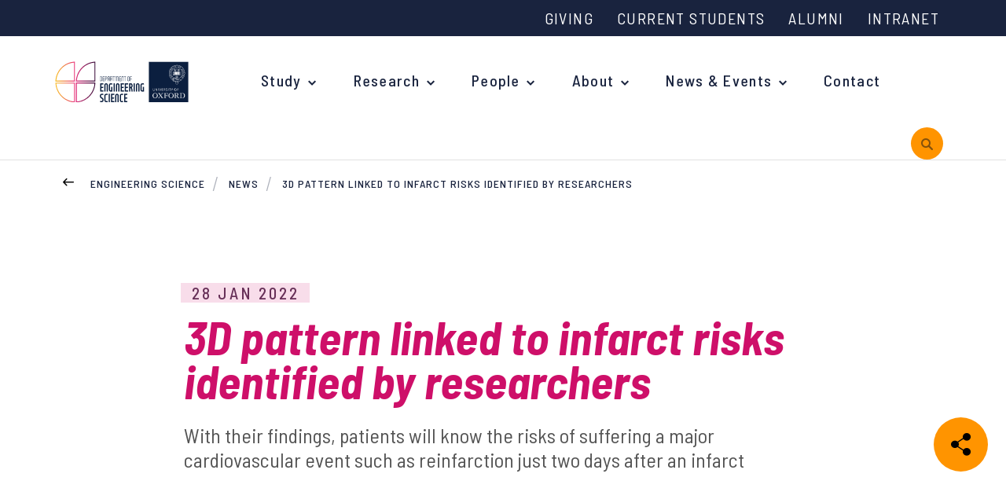

--- FILE ---
content_type: text/html; charset=utf-8
request_url: https://eng.ox.ac.uk/news/3d-pattern-linked-to-infarct-risks-identified-by-researchers
body_size: 12435
content:
<!doctype html>
<html lang="en-gb">
<head>
    <meta http-equiv="X-UA-Compatible" content="IE=edge">

    <script>
        var dataLayer = [];
        window.dataLayer = window.dataLayer || [];
        function gtag() { window.dataLayer.push(arguments); }
        gtag('consent', 'default', {
            'analytics_storage': 'denied',
            'ad_storage': 'denied',
            wait_for_update: 500,
        })
        dataLayer.push({ 'event': 'default_consent' });
    </script>
    <!-- Google Tag Manager -->
    <script>
        (function (w, d, s, l, i) {
            w[l] = w[l] || []; w[l].push({
                'gtm.start':
                    new Date().getTime(), event: 'gtm.js'
            }); var f = d.getElementsByTagName(s)[0],
                j = d.createElement(s), dl = l != 'dataLayer' ? '&l=' + l : ''; j.async = true; j.src =
                    'https://www.googletagmanager.com/gtm.js?id=' + i + dl; f.parentNode.insertBefore(j, f);
        })(window, document, 'script', 'dataLayer', 'GTM-P66N4N7');
    </script>
    <!-- End Google Tag Manager -->
    <meta charset="utf-8">
    <title>Department News: 3D pattern linked to infarct risks</title>
    <meta name="google-site-verification" content="_NUA9g1bS_E6XSQstIQa1VfPmJDWVzeVmlfOmEAYeDs" />
    <meta name="description" content="Researchers from Oxford University and the School of Biomedical Engineering &amp; Imaging Sciences at King&#x27;s College London have identified the specific 3D pattern that is linked to the risks after an infarct, when tissue dies due to inadequate blood supply to an affected area, damaging the heart muscle.">
    <meta name="keywords" content="">
    <meta name="viewport" content="width=device-width, initial-scale=1, shrink-to-fit=no">
    <meta property="og:url" content="" />
    <link rel="canonical" href="https://eng.ox.ac.uk/news/3d-pattern-linked-to-infarct-risks-identified-by-researchers" />
    <link rel="stylesheet" href="https://fonts.googleapis.com/css?family=Barlow&#x2B;Semi&#x2B;Condensed:300,400,400i,500,500i,600,600i,700,700i">
    <link rel="stylesheet" href="https://cdnjs.cloudflare.com/ajax/libs/twitter-bootstrap/4.1.1/css/bootstrap-grid.css">
    <link rel="stylesheet" type="text/css" href="/css/sass.css?nocache=639041184000000000">
    <link rel="stylesheet" type="text/css" href="/css/additional.css?nocache=639041184000000000">
    <link rel="stylesheet" type="text/css" media="print" href="/css/print.css?nocache=639041184000000000">
    <!-- css for hubs to be added via content picker-->
    
    


    <link rel="shortcut icon" href="/favicon.png">
    <script integrity="sha256-BbhdlvQf/xTY9gja0Dq3HiwQF8LaCRTXxZKRutelT44=" crossorigin="anonymous" src="https://code.jquery.com/jquery-2.2.4.min.js"></script>
    <script src="https://ajax.aspnetcdn.com/ajax/jquery.validate/1.15.0/jquery.validate.min.js"></script>
    <script src="https://ajax.aspnetcdn.com/ajax/mvc/5.1/jquery.validate.unobtrusive.min.js"></script>
    <meta name="google-site-verification" content="35HzwVkL87JWt-ss4UpwVIF97VZAygVgPS7EqLMca8M" />
    <script src="/App_Plugins/UmbracoForms/Assets/promise-polyfill/dist/polyfill.min.js?v=13.6.0" type="application/javascript"></script><script src="/App_Plugins/UmbracoForms/Assets/aspnet-client-validation/dist/aspnet-validation.min.js?v=13.6.0" type="application/javascript"></script>
</head>
<body class=" ">
    <a class="sronly-focusable skiptomain" href="#Main">Skip to main content</a>
    <!-- Google Tag Manager (noscript) -->
    <noscript>
        <iframe src="https://www.googletagmanager.com/ns.html?id=GTM-P66N4N7"
                height="0" width="0" style="display:none;visibility:hidden"></iframe>
    </noscript>
    <!-- End Google Tag Manager (noscript) -->
    


<div class="wrapper">
        <div class="search" role="search" aria-label="primary search" aria-hidden="true">
            <div style="cursor:pointer" class="search-close SearchToggle"></div>
            <div class="search-wrap">
                <label for="SearchInput" class="search-top">Search by keywords, subject or people and hit enter</label>
                <form class="searchform " action="/search-results" method="get">
                    <div class="field_wrap">
                        <div class="input_wrap">
                            <input type="text" placeholder="Search" id="SearchInput" name="query" aria-label="search" />
                        </div>
                    </div>
                    <div class="submit_wrap">
                        <button type="submit" aria-label="submit search query"></button>
                    </div>
                </form>
                <details class="search-nav-dropdown" style="font-weight: 500">
                    <summary style="cursor:pointer; padding-bottom: 1rem;">Search functionality information</summary>
                    <p>Using AND between your search terms narrows your search as it instructs the database that all your search terms must appear (in any order).</p>
                    <div class="my-5" style="height: 4px; width: 10%; background-color: white; margin-block: 1rem; opacity: 25%;"></div>
                    <p>For example, <span style="font-style: italic; font-weight: 400">Engineering science <span style="font-weight: 600">AND </span>Robotics</span></p>
                </details>
            </div>
        </div>

        <nav aria-label="top level navigation" class="topbar">
            <div class="topbar-menu">
                

            <a href="/" class="header-logo">
                <img class="header-logo" src="/images/logo.svg" alt="Deparment of Engineering Science Logo">
            </a>


                <button class="burger "
                        aria-label="Open navigation menu">
                    <svg width="24px" height="24px" stroke-width="2" viewBox="0 0 24 24"
                         fill="none" xmlns="http://www.w3.org/2000/svg" color="#000000"
                         aria-hidden="true">
                        <path d="M3 5H11" stroke="#000000" stroke-width="2"
                              stroke-linecap="round" stroke-linejoin="round"></path>
                        <path d="M3 12H16" stroke="#000000" stroke-width="2"
                              stroke-linecap="round" stroke-linejoin="round"></path>
                        <path d="M3 19H21" stroke="#000000" stroke-width="2"
                              stroke-linecap="round" stroke-linejoin="round"></path>
                    </svg>
                    <span>Menu</span>
                </button>
            </div>
            <div class="container topbar-menu-container">
                        <div class="topbar-wrap __legacy">
            <nav class="topbar-nav" aria-label="auxilary navigation">

        <ul>
                <li>
                    <a href="https://eng.ox.ac.uk/about/support-us/" target="_self">
                        Giving
                    </a>
                </li>
                <li>
                    <a href="/current-students" target="_self">
                        Current Students
                    </a>
                </li>
                <li>
                    <a href="https://eng.ox.ac.uk/alumni/" target="_self">
                        Alumni
                    </a>
                </li>
                <li>
                    <a href="https://unioxfordnexus.sharepoint.com/sites/ENGS-HUB-EngineeringScience" target="_blank">
                        Intranet
                    </a>
                </li>
        </ul>

            </nav>
        
        </div>

            </div>
          
        </nav>

    <header class="header navigation--header-mobile">
        <div class="container">
            <div class="row align-items-center justify-content-space-between">

                <div class="col-5 col-md-7 col-lg-12 __static">
                    <div class="row justify-content-end">
                        <div class="header-nav">
                            <div class="navwrap ">
                                    <div class="navwrap-search  d-lg-none d-xl-none" role="search" aria-label="mobile search">
                                            <form class="mobilesearch" action="/search-results" method="get">
                                                <input type="text" placeholder="SEARCH" name="query" aria-label="mobile search" />
                                                <button type="submit" aria-label="submit mobile search query"></button>
                                            </form>
                                    </div>
                                    <button class="nav-close-button d-block d-lg-none" aria-label="Close navigation">
        <?xml version="1.0" encoding="UTF-8"?><svg width="40px" height="40px" stroke-width="2" viewBox="0 0 24 24" fill="none" xmlns="http://www.w3.org/2000/svg" color="#ffffff"><path d="M6.75827 17.2426L12.0009 12M17.2435 6.75736L12.0009 12M12.0009 12L6.75827 6.75736M12.0009 12L17.2435 17.2426" stroke="#ffffff" stroke-width="2" stroke-linecap="round" stroke-linejoin="round"></path></svg>
    </button>
<div class="topbar-navigation d-block d-lg-none">
</div>

<nav class="nav" aria-label="primary navigation">

    <ul class="">
                        

            <a href="/" class="header-logo">
                <img class="header-logo" src="/images/logo.svg" alt="Deparment of Engineering Science Logo">
            </a>


            <li class="menu-item menu-item-has-children menu-megamenu">
                <a href="/study">Study</a>
                <ul class="megamenu">
                    <div class="megamenu-wrap">
                        <div class="row align-items-baseline">
                            
            <div class="col-lg-4">
                <div class="megamenu-menu">
                        <h3 class="megamenu-title">Undergraduate</h3>

                        <ul>
                                <li class="menu-item"><a href="/study/undergraduate/your-degree">Your Degree</a></li>
                                <li class="menu-item"><a href="https://eng.ox.ac.uk/study/undergraduate/applications/">Undergraduate Applications</a></li>
                                <li class="menu-item"><a href="https://eng.ox.ac.uk/study/undergraduate/common-questions/">Common questions</a></li>
                                <li class="menu-item"><a href="/study/undergraduate/study-abroad">Study Abroad</a></li>
                                <li class="menu-item"><a href="/study/support-for-schools-and-young-people/open-days">Open Days</a></li>
                        </ul>
                </div>
            </div>
            <div class="col-lg-4">
                <div class="megamenu-menu __second">
                        <h3 class="megamenu-title">Postgraduate</h3>

                        <ul>
                                <li class="menu-item"><a href="https://www.ox.ac.uk/admissions/graduate/why-oxford">Why study at Oxford?</a></li>
                                <li class="menu-item"><a href="/study/postgraduate/courses">Courses</a></li>
                                <li class="menu-item"><a href="https://eng.ox.ac.uk/study/postgraduate/applications/">Postgraduate Applications</a></li>
                                <li class="menu-item"><a href="/study/postgraduate/fees-and-funding">Fees and Funding</a></li>
                                <li class="menu-item"><a href="/study/research-studentships">Research Studentships</a></li>
                        </ul>
                </div>
            </div>
            <div class="col-lg-4">
                <div class="megamenu-menu __third">
                        <h3 class="megamenu-title">Support for Schools &amp; Young People</h3>

                        <ul>
                                <li class="menu-item"><a href="/study/support-for-schools-and-young-people">Overview</a></li>
                                <li class="menu-item"><a href="/what-is-engineering">What is Engineering?</a></li>
                                <li class="menu-item"><a href="/study/support-for-schools-and-young-people/upcoming-events-and-support">Upcoming Events and Support</a></li>
                                <li class="menu-item"><a href="/outreach-and-access-news">Outreach News</a></li>
                                <li class="menu-item"><a href="/study/support-for-schools-and-young-people/open-days">Open Days</a></li>
                        </ul>
                </div>
            </div>

                        </div>
                    </div>
                </ul>
            </li>

            <li class="menu-item menu-item-has-children">
                <a href="/our-research" target="_self">
                    Research
                </a>
                
         <ul>
            <li class="menu-item">
                <a href="/our-research" target="_self">
                    Research Groups
                </a>
                

            </li>
            <li class="menu-item">
                <a href="https://eng.ox.ac.uk/news/?topic=research-news" target="_self">
                    Research News
                </a>
                

            </li>
            <li class="menu-item">
                <a href="/about/recent-lectures" target="_self">
                    Recent Lectures
                </a>
                

            </li>
            <li class="menu-item">
                <a href="/about/researchers/researcher-committee" target="_self">
                    Researcher Committee
                </a>
                

            </li>
            <li class="menu-item">
                <a href="/about/researchers/researcher-profiles" target="_self">
                    Researcher profiles
                </a>
                

            </li>
            <li class="menu-item">
                <a href="/about/researchers" target="_self">
                    For researchers
                </a>
                

            </li>
            <li class="menu-item menu-item-has-children">
                <a href="/research/early-career-fellowships" target="_self">
                    Early Career Fellowships
                </a>
                
            <li class="menu-item">
                <a href="/research/royalsocietynewtoninternationalfellowships" target="_self">
                    Royal Society Newton International Fellowships
                </a>
                
    
            </li>
            <li class="menu-item">
                <a href="/research/1851royalcommissionfellowship" target="_self">
                    1851 Royal Commission for the Exhibition Fellowships
                </a>
                
    
            </li>
            <li class="menu-item">
                <a href="/research/ukrifutureleadersfellowship" target="_self">
                    UKRI Future Leaders Fellowships
                </a>
                
    
            </li>

            </li>
        </ul>
    
            </li>
            <li class="menu-item menu-item-has-children">
                <a href="/people/" target="_self">
                    People
                </a>
                
         <ul>
            <li class="menu-item">
                <a href="/people/?c=sm" target="_self">
                    Senior Management
                </a>
                

            </li>
            <li class="menu-item">
                <a href="/people/?c=ac" target="_self">
                    Academic Staff
                </a>
                

            </li>
            <li class="menu-item">
                <a href="https://eng.ox.ac.uk/people/?c=r" target="_self">
                    Research Staff
                </a>
                

            </li>
            <li class="menu-item">
                <a href="/people/?c=dp" target="_self">
                    Postgraduate students
                </a>
                

            </li>
            <li class="menu-item">
                <a href="/people/?c=ad" target="_self">
                    Professional &amp; Technical
                </a>
                

            </li>
            <li class="menu-item">
                <a href="/people/?c=Academic&#x2B;Visitors" target="_self">
                    Academic Visitors
                </a>
                

            </li>
        </ul>
    
            </li>
            <li class="menu-item menu-item-has-children">
                <a href="/about" target="_self">
                    About
                </a>
                
         <ul>
            <li class="menu-item">
                <a href="/jobs" target="_self">
                    Current vacancies
                </a>
                

            </li>
            <li class="menu-item">
                <a href="/about/work-with-us/" target="_parent">
                    Working with us
                </a>
                

            </li>
            <li class="menu-item">
                <a href="/about/work-with-us/equality-and-diversity" target="_self">
                    Equality and Diversity
                </a>
                

            </li>
            <li class="menu-item">
                <a href="/women-in-engineering/" target="_self">
                    Women in Engineering
                </a>
                

            </li>
            <li class="menu-item">
                <a href="/about/spinout-companies" target="_parent">
                    Spinout Companies
                </a>
                

            </li>
            <li class="menu-item">
                <a href="/about/industry-engagement/" target="_parent">
                    Industry engagement
                </a>
                

            </li>
            <li class="menu-item">
                <a href="/about/our-history/" target="_self">
                    Our History
                </a>
                

            </li>
            <li class="menu-item">
                <a href="/about/support-us/" target="_top">
                    Support Us
                </a>
                

            </li>
        </ul>
    
            </li>
            <li class="menu-item menu-item-has-children">
                <a href="/news/" target="_self">
                    News &amp; Events
                </a>
                
         <ul>
            <li class="menu-item">
                <a href="/news/" target="_self">
                    News
                </a>
                

            </li>
            <li class="menu-item">
                <a href="https://eng.ox.ac.uk/events/" target="_self">
                    Events
                </a>
                

            </li>
            <li class="menu-item">
                <a href="/flagship-events" target="_self">
                    Flagship Events
                </a>
                

            </li>
            <li class="menu-item">
                <a href="/case-studies" target="_self">
                    Case Studies
                </a>
                

            </li>
            <li class="menu-item">
                <a href="/alumni/alumni-newsletters/" target="_parent">
                    Alumni Newsletters
                </a>
                

            </li>
        </ul>
    
            </li>
            <li class="menu-item">
                <a href="/contact-us/" target="_self">
                    Contact
                </a>
                
    
            </li>
    </ul>
</nav><!--nav-->
<div class="topbar-navigation d-block d-lg-none">
</div>
        <div class="navwrap-aux d-lg-none d-xl-none">
            <nav class="aux">
                        <ul>
                <li>
                    <a href="https://eng.ox.ac.uk/about/support-us/" target="_self">
                        Giving
                    </a>
                </li>
                <li>
                    <a href="/current-students" target="_self">
                        Current Students
                    </a>
                </li>
                <li>
                    <a href="https://eng.ox.ac.uk/alumni/" target="_self">
                        Alumni
                    </a>
                </li>
                <li>
                    <a href="https://unioxfordnexus.sharepoint.com/sites/ENGS-HUB-EngineeringScience" target="_blank">
                        Intranet
                    </a>
                </li>
        </ul>


            </nav>
        </div>

                            </div>
                        </div>
                            <div class="header-search d-none d-lg-block">
                                <button class="searchicon SearchToggle" id="search-all-button" aria-expanded="false" aria-label="open search">
                                    <span class="sronly">Toggle Search</span>
                                </button>
                            </div>
                    </div>
                </div>
            </div>
        </div>
    </header>

    <div class="mobilebar ">

    </div>
    

    <div class="breadcrumb">
        <div class="container __relative">
            <a href="/news" class="breadcrumb-back"><span class="sronly">Back</span></a>
            <ul class="breadcrumb-list">
                    <li>
                        <a href="/">Engineering Science</a>
                    </li>
                    <li>
                        <a href="/news">News</a>
                    </li>
                <li class="active">
                    <a href="/news/3d-pattern-linked-to-infarct-risks-identified-by-researchers">
                        3D pattern linked to infarct risks identified by researchers
                    </a>
                </li>
            </ul>
        </div>
    </div>

    <main id="Main">
        
<div class="post">
    <div class="post-wrap AnimateIn">
        <div class="container">
            <div class="post-share">
                <div class="shareblock ToggleActive">
                    <button class="shareblock-trigger"><span class="sronly">Share</span></button>
                    <div class="shareblock-icons">
                        <script>
                            function getCurrentPageUrl() {
                                return window.location.href;
                            }
                        </script>
                            <div class="shareblock-icon">
                                <a href="#" onclick="window.open('https://bsky.app/intent/compose?text=3D pattern linked to infarct risks identified by researchers&url=' + getCurrentPageUrl(), '_blank');" class="shareicon __bs"><span class="sronly">Share on Twitter</span></a>
                            </div>

                            <div class="shareblock-icon">
                                <a href="#" onclick="window.open('https://www.facebook.com/sharer/sharer.php?u=' + getCurrentPageUrl(), '_blank');" class="shareicon __fb"><span class="sronly">Share on Facebook</span></a>
                            </div>

                            <div class="shareblock-icon">
                                <a href="#" onclick="window.open('http://www.linkedin.com/shareArticle?mini=true&url=' + getCurrentPageUrl() + '&title=3D pattern linked to infarct risks identified by researchers', '_blank');" class="shareicon __in"><span class="sronly">Share on LinkedIn</span></a>
                            </div>
                    </div>
                </div>
            </div>
            <p class="post-date"><span>28 Jan 2022</span></p>
            <h1 class="post-title">3D pattern linked to infarct risks identified by researchers</h1>
            <p class="post-subtitle">With their findings, patients will know the risks of suffering a major cardiovascular event such as reinfarction just two days after an infarct</p>
        </div>
    </div>

    <div class="flexibleblocks">
            <div class="flexibleblocks-block AnimateIn __padded">
                <div class="flexibleblocks-block AnimateIn">
                    <div class="container">
                        <div class="imageblock __small AnimateIn">
                            <img src="/media/10956/ezgifcom-gif-maker.jpg?width=850&amp;amp;height=450&amp;amp;format=webp&amp;amp;quality=75&amp;amp;v=1d9e1da3368da10" alt="A human heart digital image" onerror="this.onerror=null; this.src='/images/img-fallback.jpg';" />
                        </div>
                    </div>
                </div>
            </div>
            <!-- block -->
<div class="flexibleblocks-block AnimateIn">
    <div data-onload="false" class="textblock">
        <div class="container ">
            <div class="usercontent">
                <p>Researchers from Oxford University and the School of Biomedical Engineering &amp; Imaging Sciences at <a rel="noopener" href="https://www.kcl.ac.uk/" target="_blank">King's College London</a> have identified the specific 3D pattern that is linked to the risks after an infarct, when tissue dies due to inadequate blood supply to an affected area, damaging the heart muscle.</p>
<p>The results of this study, published in <a rel="noopener" href="https://www.sciencedirect.com/science/article/pii/S1936878X21008998" target="_blank">JACC Cardiovascular Medicine</a>, were demonstrated in a large clinical cohort of more than 1000 subjects, and the tool can extract the 3D patterns that predict risk in a fully automatic way. With their findings, patients will know the risks of suffering a major cardiovascular event such as reinfarction just two days after an infarct.</p>
<p>In addition, thanks to a conventional MRI scan and the researcher’s advanced analysis tool that unveils the risk of suffering a major cardiovascular event, the patient will have the possibility to take the right medical therapy and lifestyle choices to address their risks with their clinicians.</p>
<p>There are many ways our heart can contract to push the blood towards every corner of our body, but there is a specific impairment that is especially bad for your future health after an infarct.</p>
<p>Lead researcher <a rel="noopener" href="http://www.cs.ox.ac.uk/ccs/people/" target="_blank">Jorge Corral Acero</a> of Oxford's <a href="https://ibme.ox.ac.uk/" title="Institute of Biomedical Engineering">Institute of Biomedical Engineering</a> (IBME), said the study sheds light on how our heart responds after an infarct episode and builds understanding on heart function towards a more preventative medicine. Jorge works with <a href="#" title="Vicente Grau">Professor Vicente Grau Colomer</a>, lead supervisor for the study, in the IBME's <a href="https://ibme.ox.ac.uk/research/biomedical-image-analysis" title="Biomedical Image Analysis">Biomedical Image Analysis Group</a>.</p>
<p>"This means that the over 100,000 patients that suffer from a heart attack each year in the UK could be now better stratified into high or minimal risk to be accordingly treated and followed up. This prevents secondary outcomes such as reinfarction or death, while avoiding unnecessary procedures like invasive surgery", says Jorge.</p>
<p>In addition, the tool automates the analysis of key metrics of the heart, removing inconsistencies and saving time for clinicians that can be reinvested in patient care.</p>
<p>"When someone suffers an infarct, there is an increased risk that the injury caused by the infarct will strike back in the future. Knowing and predicting those risks is the gap we have addressed with this research. Luckily, today's healthcare practices achieve a large number of survivors of an infarct", says <a rel="noopener" href="https://www.kcl.ac.uk/people/pablo-lamata-de-la-orden" target="_blank">Professor Pablo Lamata</a>, the research lead at King's.</p>
            </div>
        </div>
    </div>
</div>
    </div>

    <div class="post-tags">
        <div class="post-baseshare">
            <div class="shareblock __alt ToggleActive">
                <button class="shareblock-trigger">SHARE</button>
                <div class="shareblock-icons">
                    <script>
                        function getCurrentPageUrl() {
                            return window.location.href;
                        }
                    </script>
                        <div class="shareblock-icon">
                            <a href="#" onclick="window.open('https://bsky.app/intent/compose?text=3D pattern linked to infarct risks identified by researchers&url=' + getCurrentPageUrl(), '_blank');" class="shareicon __bs"><span class="sronly">Share on Twitter</span></a>
                        </div>

                        <div class="shareblock-icon">
                            <a href="#" onclick="window.open('https://www.facebook.com/sharer/sharer.php?u=' + getCurrentPageUrl(), '_blank');" class="shareicon __fb"><span class="sronly">Share on Facebook</span></a>
                        </div>

                        <div class="shareblock-icon">
                            <a href="#" onclick="window.open('http://www.linkedin.com/shareArticle?mini=true&url=' + getCurrentPageUrl() + '&title=3D pattern linked to infarct risks identified by researchers', '_blank');" class="shareicon __in"><span class="sronly">Share on LinkedIn</span></a>
                        </div>
                </div>
            </div>
        </div>
    </div>
    <div class="post-more">
        <div class="container">
            <div class="row">
                

        <div class="col-sm-6 col-lg-3 ">
            <div class="post-morelink">
                <a href="/news/dr-yangchen-pan-recipient-of-epsrc-new-investigator-award" target="" class="linkblock __news AnimateIn">
                    <div class="linkblock-imgwrap">
                        <img class="linkblock-image" src="/media/pvipzis3/yangchen-pan-2.jpg?width=600&amp;height=350&amp;v=1dc86157ec2c0c0" alt="Dr Yangchen Pan, Departmental Lecturer in Machine Learning at the University of Oxford" onerror="this.onerror=null; this.src='/images/img-fallback.jpg';">
                    </div>
                    <div class="linkblock-wrap">
                        <p class="linkblock-date"><span>15 Jan 2026</span></p>
                        <p class="linkblock-title">
                            Dr Yangchen Pan, Departmental Lecturer in Machine Learning, recipient of EPSRC new investigator award                         </p>
                    </div>
                </a>
            </div>
        </div>
        <div class="col-sm-6 col-lg-3 ">
            <div class="post-morelink">
                <a href="/news/alumna-dame-tamara-finkelstein-dcb-is-new-raeng-ceo" target="" class="linkblock __news AnimateIn">
                    <div class="linkblock-imgwrap">
                        <img class="linkblock-image" src="/media/yothpfcd/princephiliphouse-7of344.jpg?width=600&amp;height=350&amp;v=1dc86158d44be00" alt="Prince Philip House, Royal Academy of Engineering" onerror="this.onerror=null; this.src='/images/img-fallback.jpg';">
                    </div>
                    <div class="linkblock-wrap">
                        <p class="linkblock-date"><span>12 Jan 2026</span></p>
                        <p class="linkblock-title">
                            Engineering alumna appointed new CEO of Royal Academy of Engineering                         </p>
                    </div>
                </a>
            </div>
        </div>
        <div class="col-sm-6 col-lg-3 ">
            <div class="post-morelink">
                <a href="/news/professor-chao-he-selected-as-2025-mit-technology-review-innovator-under-35-asia-pacific" target="" class="linkblock __news AnimateIn">
                    <div class="linkblock-imgwrap">
                        <img class="linkblock-image" src="/media/ezumlt2z/chao-he.jpg?width=600&amp;height=350&amp;v=1dc83a60af23ed0" alt="Professor Chao He selected as 2025 MIT Technology Review Innovator Under 35 Asia-Pacific" onerror="this.onerror=null; this.src='/images/img-fallback.jpg';">
                    </div>
                    <div class="linkblock-wrap">
                        <p class="linkblock-date"><span>09 Jan 2026</span></p>
                        <p class="linkblock-title">
                            Professor Chao He selected as 2025 MIT Technology Review Innovator Under 35 Asia-Pacific                          </p>
                    </div>
                </a>
            </div>
        </div>
        <div class="col-sm-6 col-lg-3 ">
            <div class="post-morelink">
                <a href="/news/nihr-funds-5-year-programme-to-evaluate-ai-tool-in-clinical-trial" target="" class="linkblock __news AnimateIn">
                    <div class="linkblock-imgwrap">
                        <img class="linkblock-image" src="/media/ivocj3da/aid-kt-1.jpg?width=600&amp;height=350&amp;v=1dc83a602980800" alt="The AID-KT programme will create AI-driven Clinical Decision Support tools designed to aid clinicians making decisions about offers for kidney transplantation" onerror="this.onerror=null; this.src='/images/img-fallback.jpg';">
                    </div>
                    <div class="linkblock-wrap">
                        <p class="linkblock-date"><span>07 Jan 2026</span></p>
                        <p class="linkblock-title">
                            NIHR funds 5-year programme to evaluate AI tool in clinical trial                         </p>
                    </div>
                </a>
            </div>
        </div>

            </div>
        </div>
    </div>
</div>

    </main>

    <footer class="footer">
        <div class="container">
            <div class="row">
                <div class="col-lg-8">
                    <div class="footer-menus">
                        <div class="row">
                            





            <div class="col-6 col-sm-3">
                <nav class="footer-menu" role="navigation" aria-label="Study navigation">
                    <div class="footer-menutitle">Study</div>
                        <ul>
                                <li>
                                    <a href="/study/support-for-schools-and-young-people" target="_self"
                                    aria-label="Support for Schools and Young People on Support for Schools and Young People"> Support for Schools and Young People</a>
                                </li>
                                <li>
                                    <a href="/study/support-for-schools-and-young-people/open-days" target="_self"
                                    aria-label="Open Days on Open Days"> Open Days</a>
                                </li>
                                <li>
                                    <a href="/study/undergraduate/your-degree" target="_self"
                                    aria-label="Undergraduate Course on Undergraduate Course"> Undergraduate Course</a>
                                </li>
                                <li>
                                    <a href="/study/postgraduate/courses" target="_self"
                                    aria-label="Postgraduate Courses on Postgraduate Courses"> Postgraduate Courses</a>
                                </li>
                                <li>
                                    <a href="/study/research-studentships" target="_self"
                                    aria-label="Research Studentships on Research Studentships"> Research Studentships</a>
                                </li>
                        </ul>
                </nav>
            </div>
            <!-- col -->
            <div class="col-6 col-sm-3">
                <nav class="footer-menu" role="navigation" aria-label="Our Research navigation">
                    <div class="footer-menutitle">Our Research</div>
                        <ul>
                                <li>
                                    <a href="/our-research" target="_self"
                                    aria-label="Research Listing on Research Listing"> Research Listing</a>
                                </li>
                                <li>
                                    <a href="http://www.ibme.ox.ac.uk/" target="_blank"
                                    aria-label="Institute of Biomedical Engineering on Institute of Biomedical Engineering"> Institute of Biomedical Engineering</a>
                                </li>
                                <li>
                                    <a href="http://www.oerc.ox.ac.uk" target="_blank"
                                    aria-label="Oxford e-Research Centre on Oxford e-Research Centre"> Oxford e-Research Centre</a>
                                </li>
                                <li>
                                    <a href="http://www.oxford-man.ox.ac.uk/" target="_blank"
                                    aria-label="Oxford-Man Institute on Oxford-Man Institute"> Oxford-Man Institute</a>
                                </li>
                                <li>
                                    <a href="https://ori.ox.ac.uk/" target="_blank"
                                    aria-label="Oxford Robotics Institute on Oxford Robotics Institute"> Oxford Robotics Institute</a>
                                </li>
                                <li>
                                    <a href="http://oti.eng.ox.ac.uk/" target="_blank"
                                    aria-label="Oxford Thermofluids Institute on Oxford Thermofluids Institute"> Oxford Thermofluids Institute</a>
                                </li>
                        </ul>
                </nav>
            </div>
            <!-- col -->
            <div class="col-6 col-sm-3">
                <nav class="footer-menu" role="navigation" aria-label="People navigation">
                    <div class="footer-menutitle">People</div>
                        <ul>
                                <li>
                                    <a href="https://eng.ox.ac.uk/people/?c=sm" target="_self"
                                    aria-label="Senior Management Team on Senior Management Team"> Senior Management Team</a>
                                </li>
                                <li>
                                    <a href="https://eng.ox.ac.uk/people/?c=ac" target="_self"
                                    aria-label="Academic Staff on Academic Staff"> Academic Staff</a>
                                </li>
                                <li>
                                    <a href="https://eng.ox.ac.uk/people/?c=ad" target="_self"
                                    aria-label="Professional and Technical Staff on Professional and Technical Staff"> Professional and Technical Staff</a>
                                </li>
                                <li>
                                    <a href="https://www.eng.ox.ac.uk/people/?c=r" target="_self"
                                    aria-label="Research Staff on Research Staff"> Research Staff</a>
                                </li>
                                <li>
                                    <a href="https://eng.ox.ac.uk/people/?c=dp" target="_self"
                                    aria-label="Postgraduate students on Postgraduate students"> Postgraduate students</a>
                                </li>
                        </ul>
                </nav>
            </div>
            <!-- col -->
            <div class="col-6 col-sm-3">
                <nav class="footer-menu" role="navigation" aria-label="About navigation">
                    <div class="footer-menutitle">About</div>
                        <ul>
                                <li>
                                    <a href="/news" target="_self"
                                    aria-label="News on News"> News</a>
                                </li>
                                <li>
                                    <a href="/events" target="_self"
                                    aria-label="Events on Events"> Events</a>
                                </li>
                                <li>
                                    <a href="/about/work-with-us" target="_self"
                                    aria-label="Work with us on Work with us"> Work with us</a>
                                </li>
                                <li>
                                    <a href="https://eng.ox.ac.uk/jobs/" target="_self"
                                    aria-label="Engineering Science vacancies on Engineering Science vacancies"> Engineering Science vacancies</a>
                                </li>
                                <li>
                                    <a href="https://www.jobs.ox.ac.uk/" target="_blank"
                                    aria-label="Oxford University vacancies on Oxford University vacancies"> Oxford University vacancies</a>
                                </li>
                                <li>
                                    <a href="/women-in-engineering" target="_self"
                                    > Women in Engineering</a>
                                </li>
                        </ul>
                </nav>
            </div>
            <!-- col -->

                        </div>
                    </div>
                </div>
                <div class="col-lg-4">
                    <div class="footer-contact">
                        <div class="contactblock">
                                <div class="contactblock-button">
                                    <a href="/contact-us" class="button __ghost">
                                        Contact
                                    </a>
                                </div>
                            <div class="contactblock-social">
                                <ul class="social">
                                            <li>
                                                <a href="https://bsky.app/profile/oxengsci.bsky.social" target="_blank" class="social-icon __bs"><span class="sronly">Bluesky</span></a>
                                            </li>
                                            <li>
                                                <a href="https://www.linkedin.com/company/engineering-science-university-of-oxford/" target="_blank" class="social-icon __in"><span class="sronly">LinkedIn</span></a>
                                            </li>
                                            <li>
                                                <a href="https://www.youtube.com/channel/UCv8Ngyqvzuf48OC9t3YYGdg" target="_blank" class="social-icon __yt"><span class="sronly">YouTube</span></a>
                                            </li>
                                            <li>
                                                <a href="https://www.facebook.com/oxengsci" target="_blank" class="social-icon __fb"><span class="sronly">Facebook</span></a>
                                            </li>
                                            <li>
                                                <a href="https://www.instagram.com/oxengsci/" target="_blank" class="social-icon __insta"><span class="sronly">Instagram</span></a>
                                            </li>
                                            <li>
                                                <a href="https://www.tiktok.com/@oxengsci" target="_blank" class="social-icon __tiktok"><span class="sronly">TikTok</span></a>
                                            </li>


                                </ul>
                            </div>
                        </div>
                    </div>
                </div>
            </div>
            <div class="footer-base">
                <div class="row justify-content-between">
                    <div class="col-lg-8">
                        <nav class="footer-aux">
        <nav aria-label="footer auxilary navigation">
            <ul>
                    <li>
                        <a href="https://eng.ox.ac.uk/accessibility-statement/" target="_self" >
                            Accessibility
                        </a>
                        
                    </li>
                    <li>
                        <a href="/privacy-policy" target="_self" >
                            Privacy Policy
                        </a>
                        
                    </li>
                    <li>
                        <a href="/cookie-statement" target="_self" >
                            Cookie Statement
                        </a>
                        
                    </li>
                    <li>
                        <a href="/about/work-with-us/equality-and-diversity" target="_self" >
                            Equality and Diversity
                        </a>
                        
                    </li>
                    <li>
                        <a href="https://www.ox.ac.uk/legal" target="_blank" >
                            Legal notice
                        </a>
                        
                    </li>
            </ul>
        </nav>
                        </nav>
                    </div>
                    <div class="col-lg-auto">
                        <div class="footer-scrolltop">
                            <button class="scrolltop" id="ScrollTo">Back to top</button>
                        </div>
                    </div>
                </div>
            </div>
        </div>
    </footer>


        <aside class="logobar" aria-label="University of Oxford Logos">
            <div class="container">
                <div class="logobar-wrap">
                    <div class="row align-items-center ">
                        <div class="footer-bar-col-left">
                                    <a href="/">
                                        <img src="/media/1stb0mgj/logo.svg?height=100&quality=75" alt="" class="logobar-logo __uni" />
                                    </a>


                        </div>
                        <div class="col-lg footer-bar-col-right">
                                    <a href="https://www.advance-he.ac.uk/equality-charters/athena-swan-charter" target="_blank">
                                        <img src="/media/rpyj1h2i/athena-swan-bronze-transparent-2704640279-1-min.png?height=100&quality=75" alt="" class="logobar-logo __uni" />
                                    </a>

                                    <a href="https://www.ox.ac.uk/news/2021-11-25-oxford-university-wins-prestigious-queen-s-anniversary-prize" target="_blank">
                                        <img src="/media/5e3lbj1r/rgb_prize-winners-black-1.png?height=100&quality=75" alt="" class="logobar-logo __uni" />
                                    </a>


                        </div>
                    </div>
                </div>
            </div>
        </aside>


</div>

    <script src="/js/plugins.min.js"></script>
    <script src="/js/global.js"></script>
    <script src="/js/lazy-loading.js"></script>
    <script src="/js/ofi.min.js"></script><!-- object fit images polyfill for IE -->
    <script src="/js/metricool.min.js"></script>
    <script>
        $(function () {
            objectFitImages('.__objfit');
        });
    </script>

    
    
    <script>
        $(function () {
            setAnimateToggles(100);
        });
    </script>


    <script>
        try {
            var clipboard = new ClipboardJS('.button.__cc');

        } catch (e) {

        }
    </script>

    <style>
        .social-icon.__bs::before{
            content: url("data:image/svg+xml,%3Csvg xmlns='http://www.w3.org/2000/svg' fill='none' viewBox='0 0 64 57' width='32' style='width: 32px; height: 28.5px;'%3E%3Cpath fill='%23FFFFFF' d='M13.873 3.805C21.21 9.332 29.103 20.537 32 26.55v15.882c0-.338-.13.044-.41.867-1.512 4.456-7.418 21.847-20.923 7.944-7.111-7.32-3.819-14.64 9.125-16.85-7.405 1.264-15.73-.825-18.014-9.015C1.12 23.022 0 8.51 0 6.55 0-3.268 8.579-.182 13.873 3.805ZM50.127 3.805C42.79 9.332 34.897 20.537 32 26.55v15.882c0-.338.13.044.41.867 1.512 4.456 7.418 21.847 20.923 7.944 7.111-7.32 3.819-14.64-9.125-16.85 7.405 1.264 15.73-.825 18.014-9.015C62.88 23.022 64 8.51 64 6.55c0-9.818-8.578-6.732-13.873-2.745Z'%3E%3C/path%3E%3C/svg%3E");
        }

        .shareicon.__bs::before {
            content: url("data:image/svg+xml,%3Csvg xmlns='http://www.w3.org/2000/svg' fill='none' viewBox='0 0 64 57' width='20' style='width: 20px; height: 18.5px;'%3E%3Cpath fill='%23FFFFFF' d='M13.873 3.805C21.21 9.332 29.103 20.537 32 26.55v15.882c0-.338-.13.044-.41.867-1.512 4.456-7.418 21.847-20.923 7.944-7.111-7.32-3.819-14.64 9.125-16.85-7.405 1.264-15.73-.825-18.014-9.015C1.12 23.022 0 8.51 0 6.55 0-3.268 8.579-.182 13.873 3.805ZM50.127 3.805C42.79 9.332 34.897 20.537 32 26.55v15.882c0-.338.13.044.41.867 1.512 4.456 7.418 21.847 20.923 7.944 7.111-7.32 3.819-14.64-9.125-16.85 7.405 1.264 15.73-.825 18.014-9.015C62.88 23.022 64 8.51 64 6.55c0-9.818-8.578-6.732-13.873-2.745Z'%3E%3C/path%3E%3C/svg%3E");
        }

        .bluesky::before {
            content: url("data:image/svg+xml,%3Csvg xmlns='http://www.w3.org/2000/svg' fill='none' viewBox='0 0 64 57' width='20' style='width: 20px; height: 18.5px;'%3E%3Cpath fill='%23FFFFFF' d='M13.873 3.805C21.21 9.332 29.103 20.537 32 26.55v15.882c0-.338-.13.044-.41.867-1.512 4.456-7.418 21.847-20.923 7.944-7.111-7.32-3.819-14.64 9.125-16.85-7.405 1.264-15.73-.825-18.014-9.015C1.12 23.022 0 8.51 0 6.55 0-3.268 8.579-.182 13.873 3.805ZM50.127 3.805C42.79 9.332 34.897 20.537 32 26.55v15.882c0-.338.13.044.41.867 1.512 4.456 7.418 21.847 20.923 7.944 7.111-7.32 3.819-14.64-9.125-16.85 7.405 1.264 15.73-.825 18.014-9.015C62.88 23.022 64 8.51 64 6.55c0-9.818-8.578-6.732-13.873-2.745Z'%3E%3C/path%3E%3C/svg%3E");
        }
    </style>


    <script>
        document.addEventListener("DOMContentLoaded", function () {
            // Get all anchor tags with an href attribute
            var links = document.querySelectorAll('a[href]');

            // Loop through each link
            links.forEach(function (link) {
                var href = new URL(link.getAttribute('href'), window.location.href); // Resolve relative URLs
                var target = link.getAttribute('target');

                // Check if href's hostname is different from the current hostname
                if (href.hostname !== window.location.hostname) {
                    // If the target attribute isn't set or if it's set to "_self", then update it to "_blank"
                    if (!target || target === "_self") {
                        link.setAttribute('target', '_blank');
                    }
                }
            });
        });
    </script>

</body>
</html>



--- FILE ---
content_type: image/svg+xml
request_url: https://eng.ox.ac.uk/images/logo.svg
body_size: 18440
content:
<?xml version="1.0" encoding="UTF-8"?>
<svg width="297px" height="90px" viewBox="0 0 297 90" version="1.1" xmlns="http://www.w3.org/2000/svg" xmlns:xlink="http://www.w3.org/1999/xlink">
    <!-- Generator: Sketch 51.2 (57519) - http://www.bohemiancoding.com/sketch -->
    <title>logo</title>
    <desc>Created with Sketch.</desc>
    <defs>
        <linearGradient x1="0%" y1="49.9943751%" x2="100%" y2="49.9943751%" id="linearGradient-1">
            <stop stop-color="#F8BC22" offset="0%"></stop>
            <stop stop-color="#F6A92E" offset="9%"></stop>
            <stop stop-color="#F0784C" offset="26%"></stop>
            <stop stop-color="#E82C7C" offset="50%"></stop>
            <stop stop-color="#8D1A59" offset="74%"></stop>
            <stop stop-color="#4F0E41" offset="92%"></stop>
            <stop stop-color="#370938" offset="100%"></stop>
        </linearGradient>
    </defs>
    <g id="Page-1" stroke="none" stroke-width="1" fill="none" fill-rule="evenodd">
        <g id="logo" fill-rule="nonzero">
            <path d="M44.26,44.08 L0.83,44.08 L0.83,43.08 C1.97226858,20.1829488 20.3375608,1.90859534 43.24,0.88 L44.24,0.88 L44.26,44.08 Z M2.9,42.13 L42.31,42.13 L42.31,2.89 C21.248881,4.36242777 4.46345975,21.075443 2.9,42.13 Z M89.67,44.08 L46.43,44.08 L46.43,43.08 C47.5600391,20.2520777 65.8212802,2.00381237 88.65,0.89 L89.65,0.84 L89.67,44.08 Z M48.49,42.13 L87.72,42.13 L87.72,2.9 C66.7344765,4.46112597 50.051126,21.1444765 48.49,42.13 Z M44.17,89.73 L43.17,89.73 C20.3054844,88.6356097 2.00685183,70.3629388 0.88,47.5 L0.88,46.5 L44.17,46.5 L44.17,89.73 Z M2.9,48.43 C4.46205922,69.4509918 21.1958704,86.1507566 42.22,87.67 L42.22,48.43 L2.9,48.43 Z M46.38,89.73 L46.38,46.48 L89.72,46.48 L89.72,47.48 C88.5865128,70.3425803 70.2754536,88.6060333 47.41,89.68 L46.38,89.73 Z M48.38,48.43 L48.38,87.67 C69.3885298,86.1318457 86.100442,69.4369518 87.66,48.43 L48.38,48.43 Z" id="Shape" fill="url(#linearGradient-1)"></path>
            <path d="M104.73,41.06 C104.73266,41.6425548 104.503103,42.2021623 104.09211,42.6150324 C103.681117,43.0279024 103.122561,43.2600061 102.54,43.26 L100.34,43.26 L100.34,33 L102.54,33 C103.122561,32.9999939 103.681117,33.2320976 104.09211,33.6449676 C104.503103,34.0578377 104.73266,34.6174452 104.73,35.2 L104.73,41.06 Z M104,35.21 C104.000019,34.4020307 103.347951,33.7454964 102.54,33.74 L101.08,33.74 L101.08,42.53 L102.54,42.53 C103.347951,42.5245036 104.000019,41.8679693 104,41.06 L104,35.21 Z" id="Shape" fill="#0B1F3F"></path>
            <polygon id="Shape" fill="#0B1F3F" points="106.78 37.77 110.15 37.77 109.93 38.5 106.78 38.5 106.78 42.5 110.15 42.5 110.15 43.23 106.05 43.23 106.05 33 110.15 33 110.15 33.73 106.78 33.73"></polygon>
            <path d="M112.05,38.87 L112.05,43.26 L111.32,43.26 L111.32,33 L113.52,33 C114.102561,32.9999939 114.661117,33.2320976 115.07211,33.6449676 C115.483103,34.0578377 115.71266,34.6174452 115.71,35.2 L115.71,36.66 C115.710013,37.8711319 114.731119,38.8544949 113.52,38.86 L112.05,38.87 Z M113.52,38.13 C113.909871,38.1326612 114.28483,37.9803331 114.562386,37.7065281 C114.839942,37.432723 114.997357,37.0598711 115,36.67 L115,35.21 C115.000019,34.4020307 114.347951,33.7454964 113.54,33.74 L112.07,33.74 L112.07,38.1300343 L113.52,38.13 Z" id="Shape" fill="#0B1F3F"></path>
            <path d="M120.71,38.5 L117.78,38.5 L117.78,43.26 L117.05,43.26 L117.05,35.06 C116.994651,34.2404403 117.40049,33.4583072 118.102456,33.031709 C118.804421,32.6051108 119.685579,32.6051108 120.387544,33.031709 C121.08951,33.4583072 121.495349,34.2404403 121.44,35.06 L121.44,43.26 L120.71,43.26 L120.71,38.5 Z M117.78,37.77 L120.71,37.77 L120.71,35.06 C120.646967,34.2977105 120.009891,33.7111404 119.245,33.7111404 C118.480109,33.7111404 117.843033,34.2977105 117.78,35.06 L117.78,37.77 Z" id="Shape" fill="#0B1F3F"></path>
            <path d="M123.63,38.5 L123.63,43.26 L122.9,43.26 L122.9,33 L125.1,33 C125.682561,32.9999939 126.241117,33.2320976 126.65211,33.6449676 C127.063103,34.0578377 127.29266,34.6174452 127.29,35.2 L127.29,36.3 C127.299885,37.0977235 126.869257,37.8359427 126.17,38.22 C126.940858,39.246774 127.336191,40.5068968 127.29,41.79 L127.29,43.26 L126.56,43.26 L126.56,41.79 C126.56,40.4 125.83,38.5 125.23,38.5 L123.63,38.5 Z M125.1,37.77 C125.907951,37.7645036 126.560019,37.1079693 126.56,36.3 L126.56,35.21 C126.560019,34.4020307 125.907951,33.7454964 125.1,33.74 L123.63,33.74 L123.63,37.74 L125.1,37.77 Z" id="Shape" fill="#0B1F3F"></path>
            <polygon id="Shape" fill="#0B1F3F" points="128.17 33 132.57 33 132.57 33.73 130.74 33.73 130.74 43.25 130 43.25 130 33.74 128.17 33.74"></polygon>
            <path d="M140.76,35.06 C140.76,34.2536643 140.106336,33.6 139.3,33.6 C138.493664,33.6 137.84,34.2536643 137.84,35.06 L137.84,43.26 L137.1,43.26 L137.1,35.06 C137.094549,34.2559332 136.444067,33.6054515 135.64,33.6 C134.833664,33.6 134.18,34.2536643 134.18,35.06 L134.18,43.26 L133.44,43.26 L133.44,35.06 C133.437326,34.475708 133.668252,33.9145744 134.081413,33.5014132 C134.494574,33.0882521 135.055708,32.8573259 135.64,32.86 C136.377429,32.8717426 137.061822,33.2457282 137.47,33.86 C138.016784,33.0813301 139.002174,32.7424015 139.912257,33.0199768 C140.82234,33.2975522 141.450851,34.1287206 141.47,35.08 L141.47,43.28 L140.73,43.28 L140.76,35.06 Z" id="Shape" fill="#0B1F3F"></path>
            <polygon id="Shape" fill="#0B1F3F" points="143.69 37.77 147.06 37.77 146.84 38.5 143.69 38.5 143.69 42.5 147.06 42.5 147.06 43.23 143 43.23 143 33 147.1 33 147.1 33.73 143.73 33.73"></polygon>
            <path d="M151.89,35.06 C151.826967,34.2977105 151.189891,33.7111404 150.425,33.7111404 C149.660109,33.7111404 149.023033,34.2977105 148.96,35.06 L148.96,43.26 L148.23,43.26 L148.23,35.06 C148.174651,34.2404403 148.58049,33.4583072 149.282456,33.031709 C149.984421,32.6051108 150.865579,32.6051108 151.567544,33.031709 C152.26951,33.4583072 152.675349,34.2404403 152.62,35.06 L152.62,43.26 L151.89,43.26 L151.89,35.06 Z" id="Shape" fill="#0B1F3F"></path>
            <polygon id="Shape" fill="#0B1F3F" points="153.5 33 157.89 33 157.89 33.73 156.06 33.73 156.06 43.25 155.33 43.25 155.33 33.74 153.5 33.74"></polygon>
            <path d="M165.51,41.21 C165.51,42.4250264 164.525026,43.41 163.31,43.41 C162.094974,43.41 161.11,42.4250264 161.11,41.21 L161.11,35.06 C161.11,33.8449736 162.094974,32.86 163.31,32.86 C164.525026,32.86 165.51,33.8449736 165.51,35.06 L165.51,41.21 Z M164.77,35.06 C164.77,34.2536643 164.116336,33.6000002 163.31,33.6000002 C162.503664,33.6000002 161.85,34.2536643 161.85,35.06 L161.85,41.21 C161.85,42.0163357 162.503664,42.67 163.31,42.67 C164.116336,42.67 164.77,42.0163357 164.77,41.21 L164.77,35.06 Z" id="Shape" fill="#0B1F3F"></path>
            <polygon id="Shape" fill="#0B1F3F" points="167.55 37.77 170.92 37.77 170.7 38.5 167.55 38.5 167.55 43.26 166.82 43.26 166.82 33 170.92 33 170.92 33.73 167.55 33.73"></polygon>
            <polygon id="Shape" fill="#0B1F3F" points="102.89 55.67 107.58 55.67 106.8 58.28 102.89 58.28 102.89 63.48 107.58 63.48 107.58 66.08 100.29 66.08 100.29 47.87 107.58 47.87 107.58 50.47 102.89 50.47"></polygon>
            <path d="M117.47,66.08 L114.86,66.08 L114.86,51.51 C114.86,50.7920298 114.27797,50.21 113.56,50.21 C112.84203,50.21 112.26,50.7920298 112.26,51.51 L112.26,66.08 L109.66,66.08 L109.66,51.51 C109.765288,49.4300609 111.482398,47.797674 113.565,47.797674 C115.647602,47.797674 117.364712,49.4300609 117.47,51.51 L117.47,66.08 Z" id="Shape" fill="#0B1F3F"></path>
            <path d="M123.71,66.08 C122.674841,66.0826645 121.681312,65.6726285 120.949342,64.9406583 C120.217371,64.208688 119.807335,63.2151589 119.81,62.18 L119.81,51.77 C119.807335,50.7348411 120.217371,49.741312 120.949342,49.0093417 C121.681312,48.2773715 122.674841,47.8673355 123.71,47.87 L126.83,47.87 L127.61,50.47 L123.71,50.47 C123.363575,50.4645435 123.029735,50.5997544 122.784745,50.8447446 C122.539754,51.0897347 122.404543,51.4235746 122.41,51.77 L122.41,62.18 C122.404543,62.5264254 122.539754,62.8602653 122.784745,63.1052554 C123.029735,63.3502456 123.363575,63.4854565 123.71,63.48 L125,63.48 L125,55.67 L127.6,55.67 L127.6,66.08 L123.71,66.08 Z" id="Shape" fill="#0B1F3F"></path>
            <polygon id="Shape" fill="#0B1F3F" points="130.22 47.87 132.82 47.87 132.82 66.08 130.22 66.08"></polygon>
            <path d="M143.23,66.08 L140.63,66.08 L140.63,51.51 C140.570717,50.833417 140.004175,50.314346 139.325,50.314346 C138.645825,50.314346 138.079283,50.833417 138.02,51.51 L138.02,66.08 L135.42,66.08 L135.42,51.51 C135.525288,49.4300609 137.242398,47.797674 139.325,47.797674 C141.407602,47.797674 143.124712,49.4300609 143.23,51.51 L143.23,66.08 Z" id="Shape" fill="#0B1F3F"></path>
            <polygon id="Shape" fill="#0B1F3F" points="148.43 55.67 153.12 55.67 152.34 58.28 148.43 58.28 148.43 63.48 153.12 63.48 153.12 66.08 145.83 66.08 145.83 47.87 153.12 47.87 153.12 50.47 148.43 50.47"></polygon>
            <polygon id="Shape" fill="#0B1F3F" points="157.8 55.67 162.49 55.67 161.71 58.28 157.8 58.28 157.8 63.48 162.49 63.48 162.49 66.08 155.2 66.08 155.2 47.87 162.49 47.87 162.49 50.47 157.8 50.47"></polygon>
            <path d="M168.47,47.87 C169.506076,47.8673434 170.500627,48.277062 171.234183,49.008742 C171.967739,49.740422 172.380003,50.7339207 172.38,51.77 L172.38,54.37 C172.383585,55.6464271 171.759142,56.8429651 170.71,57.57 C171.841544,59.3302979 172.422944,61.3878247 172.38,63.48 L172.38,66.08 L169.77,66.08 L169.77,63.48 C169.77,61.4 168.77,58.28 167.69,58.28 L167.17,58.28 L167.17,66.08 L164.57,66.08 L164.57,47.8699872 L168.47,47.87 Z M169.77,51.77 C169.775457,51.4235746 169.640246,51.0897347 169.395255,50.8447446 C169.150265,50.5997544 168.816425,50.4645435 168.47,50.47 L167.17,50.47 L167.17,55.67 L168.47,55.67 C168.816425,55.6754565 169.150265,55.5402456 169.395255,55.2952554 C169.640246,55.0502653 169.775457,54.7164254 169.77,54.37 L169.77,51.77 Z" id="Shape" fill="#0B1F3F"></path>
            <polygon id="Shape" fill="#0B1F3F" points="174.74 47.87 177.35 47.87 177.35 66.08 174.74 66.08"></polygon>
            <path d="M187.76,66.08 L185.15,66.08 L185.15,51.51 C185.15,50.7920298 184.56797,50.21 183.85,50.21 C183.13203,50.21 182.55,50.7920298 182.55,51.51 L182.55,66.08 L180,66.08 L180,51.51 C180.105288,49.4300609 181.822398,47.797674 183.905,47.797674 C185.987602,47.797674 187.704712,49.4300609 187.81,51.51 L187.76,66.08 Z" id="Shape" fill="#0B1F3F"></path>
            <path d="M194,66.08 C192.964841,66.0826645 191.971312,65.6726285 191.239342,64.9406583 C190.507371,64.208688 190.097335,63.2151589 190.1,62.18 L190.1,51.77 C190.097335,50.7348411 190.507371,49.741312 191.239342,49.0093417 C191.971312,48.2773715 192.964841,47.8673355 194,47.87 L197.12,47.87 L197.91,50.47 L194,50.47 C193.653575,50.4645435 193.319735,50.5997544 193.074745,50.8447446 C192.829754,51.0897347 192.694543,51.4235746 192.7,51.77 L192.7,62.18 C192.694543,62.5264254 192.829754,62.8602653 193.074745,63.1052554 C193.319735,63.3502456 193.653575,63.4854565 194,63.48 L195.3,63.48 L195.3,55.67 L197.91,55.67 L197.91,66.0800129 L194,66.08 Z" id="Shape" fill="#0B1F3F"></path>
            <path d="M102.37,76.35 C102.37,79.09 107.84,79.22 107.84,83.35 L107.84,85.2 C107.84,87.3594334 106.089433,89.11 103.93,89.11 L100.55,89.11 L99.77,86.5 L103.93,86.5 C104.276425,86.5054565 104.610265,86.3702456 104.855255,86.1252554 C105.100246,85.8802653 105.235457,85.5464254 105.23,85.2 L105.23,83.64 C105.23,80.91 99.77,81.04 99.77,76.64 L99.77,74.79 C99.7673355,73.7548411 100.177371,72.761312 100.909342,72.0293417 C101.641312,71.2973715 102.634841,70.8873355 103.67,70.89 L107.06,70.89 L107.84,73.49 L103.67,73.49 C103.323575,73.4845435 102.989735,73.6197544 102.744745,73.8647446 C102.499754,74.1097347 102.364543,74.4435746 102.37,74.79 L102.37,76.35 Z" id="Shape" fill="#0B1F3F"></path>
            <path d="M113.56,89.11 C112.523921,89.1100034 111.530422,88.6977393 110.798742,87.9641832 C110.067062,87.2306271 109.657343,86.2360758 109.66,85.2 L109.66,74.79 C109.657335,73.7548411 110.067371,72.761312 110.799342,72.0293417 C111.531312,71.2973715 112.524841,70.8873355 113.56,70.89 L116.68,70.89 L117.47,73.49 L113.56,73.49 C113.213575,73.4845435 112.879735,73.6197544 112.634745,73.8647446 C112.389754,74.1097347 112.254543,74.4435746 112.26,74.79 L112.26,85.2 C112.254543,85.5464254 112.389754,85.8802653 112.634745,86.1252554 C112.879735,86.3702456 113.213575,86.5054565 113.56,86.5 L117.47,86.5 L116.68,89.11 L113.56,89.11 Z" id="Shape" fill="#0B1F3F"></path>
            <polygon id="Shape" fill="#0B1F3F" points="119.29 70.89 121.89 70.89 121.89 89.11 119.29 89.11"></polygon>
            <polygon id="Shape" fill="#0B1F3F" points="127.09 78.7 131.78 78.7 131 81.3 127.09 81.3 127.09 86.5 131.78 86.5 131.78 89.11 124.49 89.11 124.49 70.89 131.78 70.89 131.78 73.49 127.09 73.49"></polygon>
            <path d="M141.67,89.11 L139.06,89.11 L139.06,74.53 C139.06,73.8120298 138.47797,73.23 137.76,73.23 C137.04203,73.23 136.46,73.8120298 136.46,74.53 L136.46,89.11 L133.86,89.11 L133.86,74.53 C133.965288,72.4500609 135.682398,70.817674 137.765,70.817674 C139.847602,70.817674 141.564712,72.4500609 141.67,74.53 L141.67,89.11 Z" id="Shape" fill="#0B1F3F"></path>
            <path d="M147.91,89.11 C146.872189,89.1126645 145.876116,88.7015749 145.142271,87.9677293 C144.408425,87.2338837 143.997336,86.237811 144,85.2 L144,74.79 C143.997335,73.7548411 144.407371,72.761312 145.139342,72.0293417 C145.871312,71.2973715 146.864841,70.8873355 147.9,70.89 L151,70.89 L151.78,73.49 L147.87,73.49 C147.523575,73.4845435 147.189735,73.6197544 146.944745,73.8647446 C146.699754,74.1097347 146.564543,74.4435746 146.57,74.79 L146.57,85.2 C146.564543,85.5464254 146.699754,85.8802653 146.944745,86.1252554 C147.189735,86.3702456 147.523575,86.5054565 147.87,86.5 L151.78,86.5 L151,89.11 L147.91,89.11 Z" id="Shape" fill="#0B1F3F"></path>
            <polygon id="Shape" fill="#0B1F3F" points="156.24 78.7 160.92 78.7 160.14 81.3 156.24 81.3 156.24 86.5 160.92 86.5 160.92 89.11 153.64 89.11 153.64 70.89 160.92 70.89 160.92 73.49 156.24 73.49"></polygon>
            <rect id="Rectangle-path" fill="#0B1F3F" x="208.24" y="1.08" width="88.4" height="88.4"></rect>
            <path d="M296.89,89.73 L208,89.73 L208,0.84 L296.9,0.84 L296.89,89.73 Z M208.49,89.23 L296.39,89.23 L296.39,1.33 L208.49,1.33 L208.49,89.23 Z" id="Shape" fill="#FFFFFF"></path>
            <path d="M228.41,74.72 C228.475133,77.0802617 227.102964,79.2444171 224.94038,80.1922083 C222.777796,81.1399994 220.256516,80.682218 218.565158,79.0346781 C216.873801,77.3871383 216.350013,74.8787394 217.240727,72.6920281 C218.131441,70.5053168 220.258842,69.0768276 222.62,69.08 C224.139271,69.0478194 225.607877,69.6268322 226.696412,70.6871673 C227.784948,71.7475024 228.402301,73.2004077 228.41,74.72 Z M226.57,74.78 C226.57,71.78 225.1,69.63 222.62,69.63 C219.92,69.63 218.62,72.17 218.62,74.78 C218.62,77.78 220.09,79.93 222.62,79.93 C225.32,79.93 226.57,77.39 226.57,74.78 Z" id="Shape" fill="#FFFFFF"></path>
            <path d="M263.81,74.72 C263.87508,77.0784399 262.505051,79.2412741 260.344953,80.190194 C258.184855,81.1391138 255.665211,80.6849922 253.972324,79.0416393 C252.279438,77.3982864 251.750714,74.8932352 252.635087,72.7059176 C253.51946,70.5186001 255.640668,69.0849656 258,69.08 C259.519271,69.0478194 260.987877,69.6268322 262.076412,70.6871673 C263.164948,71.7475024 263.782301,73.2004077 263.79,74.72 L263.81,74.72 Z M261.97,74.78 C261.97,71.78 260.5,69.63 257.97,69.63 C255.27,69.63 253.97,72.17 253.97,74.78 C253.97,77.78 255.44,79.93 257.97,79.93 C260.67,79.93 261.97,77.39 261.97,74.78 Z" id="Shape" fill="#FFFFFF"></path>
            <path d="M268.29,74.84 L269.67,74.84 C270.374761,74.9348276 271.083233,74.6939163 271.584097,74.1891239 C272.084961,73.6843315 272.320331,72.9739985 272.22,72.27 C272.27075,71.2929775 271.708323,70.3875101 270.81,70 C270.268364,69.8088107 269.692532,69.7338502 269.12,69.78 L268.29,69.78 L268.29,74.84 Z M270.84,76.62 C270.19,75.7 269.95,75.36 269.15,75.36 L268.29,75.36 L268.29,79.11 C268.29,79.41 268.42,79.56 268.75,79.63 L270.01,79.9 L270.01,80.3 L265.07,80.3 L265.07,79.9 L266.21,79.63 C266.54,79.54 266.67,79.41 266.67,79.11 L266.67,70.46 C266.67,70.15 266.54,70.03 266.21,69.93 L265.07,69.66 L265.07,69.26 L269.89,69.26 C270.668251,69.2261356 271.446473,69.3276428 272.19,69.56 C273.300098,69.9846059 274.040411,71.0416297 274.06,72.23 C273.971205,73.7168998 272.837439,74.9304491 271.36,75.12 L271.36,75.18 C271.7,75.33 271.88,75.55 273.08,77.11 L274.58,79.11 C274.771914,79.3970213 275.070878,79.5951299 275.41,79.66 L276.51,79.9 L276.51,80.3 L273.88,80.3 C273.57,80.3 273.42,80.21 273.14,79.84 L270.84,76.62 Z" id="Shape" fill="#FFFFFF"></path>
            <path d="M249.21,73 L249.67,73 L249.67,76.68 L249.21,76.68 L248.94,75.58 C248.888401,75.236353 248.575637,74.9940709 248.23,75.03 L245.56,75.03 L245.56,79.03 C245.56,79.33 245.68,79.48 246.02,79.55 L247.28,79.82 L247.28,80.22 L242.34,80.22 L242.34,79.82 L243.48,79.55 C243.81,79.46 243.94,79.33 243.94,79.03 L243.94,70.46 C243.94,70.15 243.81,70.03 243.48,69.93 L242.34,69.66 L242.34,69.26 L250.68,69.26 L250.68,72 L250.22,72 L249.7,70.34 C249.58,69.91 249.4,69.76 249.03,69.76 L245.56,69.76 L245.56,74.51 L248.23,74.51 C248.572701,74.5358989 248.879423,74.2982971 248.94,73.96 L249.21,72.96 L249.21,73 Z" id="Shape" fill="#FFFFFF"></path>
            <path d="M277.4,80.3 L277.4,79.9 L278.54,79.63 C278.88,79.54 279,79.41 279,79.11 L279,70.46 C279,70.15 278.88,70.03 278.54,69.93 L277.4,69.66 L277.4,69.26 L282.59,69.26 C283.700087,69.2106468 284.807965,69.3981339 285.84,69.81 C287.736581,70.7413289 288.910748,72.6982741 288.84,74.81 C288.973738,76.7779758 287.956173,78.6454619 286.23,79.6 C285.094195,80.1093506 283.852866,80.3390992 282.61,80.27 L277.4,80.3 Z M280.62,69.78 L280.62,79.29 C280.62,79.69 280.72,79.78 281.11,79.78 L282.47,79.78 C283.486083,79.8648715 284.503334,79.630659 285.38,79.11 C286.51,78.28 287.04,76.78 287.04,74.87 C287.04,72.96 286.51,71.16 284.98,70.27 C284.1186,69.8683695 283.167008,69.6994273 282.22,69.78 L280.62,69.78 Z" id="Shape" fill="#FFFFFF"></path>
            <path d="M232.74,79.9 L232.74,80.3 L228.84,80.3 L228.84,79.9 L229.84,79.66 C230.171749,79.5929917 230.473213,79.421227 230.7,79.17 L234.08,74.93 L230.7,70.46 C230.501825,70.1774001 230.206239,69.9779688 229.87,69.9 L228.95,69.66 L228.95,69.26 L233.8,69.26 L233.8,69.66 L232.8,69.87 C232.43,69.93 232.52,70.09 232.71,70.33 L235.19,73.89 L235.25,73.89 L237.8,70.33 C237.98,70.09 238.04,70 237.71,69.9 L236.71,69.66 L236.71,69.26 L240.61,69.26 L240.61,69.66 L239.61,69.9 C239.279234,69.9696143 238.978528,70.1409471 238.75,70.39 L235.56,74.39 L239.12,79.08 C239.321846,79.3568434 239.616379,79.5520162 239.95,79.63 L240.87,79.87 L240.87,80.27 L236,80.27 L236,79.87 L237,79.66 C237.37,79.6 237.31,79.48 237.13,79.23 L234.43,75.42 L234.37,75.42 L231.64,79.2 C231.45,79.45 231.39,79.53 231.73,79.63 L232.73,79.87 L232.74,79.9 Z" id="Shape" fill="#FFFFFF"></path>
            <path d="M221.12,64.06 C220.742861,64.4145392 220.236815,64.5988843 219.72,64.57 C219.196853,64.5891886 218.687037,64.4024953 218.3,64.05 C217.907893,63.560952 217.740808,62.9289316 217.84,62.31 L217.84,59.24 L218.47,59.24 L218.47,62.54 C218.40772,62.9498315 218.520174,63.3669971 218.78,63.69 C219.053325,63.934439 219.414325,64.0571788 219.78,64.03 C220.109231,64.0458116 220.430663,63.9266288 220.67,63.7 C221.03,63.34 221.01,62.95 221.01,62.01 L221.01,59.24 L221.63,59.24 L221.63,61.85 C221.59,62.84 221.63,63.55 221.12,64.06 Z" id="Shape" fill="#FFFFFF"></path>
            <polygon id="Shape" fill="#FFFFFF" points="226.68 64.47 224.16 60.18 224.16 64.47 223.59 64.47 223.59 59.24 224.23 59.24 226.76 63.55 226.76 59.24 227.34 59.24 227.34 64.47"></polygon>
            <polygon id="Shape" fill="#FFFFFF" points="229.51 64.47 229.51 59.24 230.14 59.24 230.14 64.47"></polygon>
            <polygon id="Shape" fill="#FFFFFF" points="234.05 64.47 233.33 64.47 231.53 59.24 232.19 59.24 233.71 63.86 235.28 59.24 235.89 59.24"></polygon>
            <polygon id="Shape" fill="#FFFFFF" points="237.32 64.47 237.32 59.24 240.16 59.24 240.16 59.76 237.93 59.76 237.93 61.49 240 61.49 240 62 237.91 62 237.91 63.93 240.2 63.93 240.2 64.47"></polygon>
            <path d="M244.2,60 C243.883622,59.7510164 243.477458,59.645849 243.08,59.71 L242.5,59.71 L242.5,61.66 L242.71,61.66 C243.221035,61.7431261 243.744394,61.6248328 244.17,61.33 C244.507542,60.9509156 244.507542,60.3790844 244.17,60 L244.2,60 Z M244.77,64.44 L244.17,63.08 C243.8,62.25 243.63,62.17 242.87,62.17 L242.5,62.17 L242.5,64.44 L241.89,64.44 L241.89,59.24 L243,59.24 C243.69,59.24 244.22,59.24 244.63,59.65 C244.893136,59.9162597 245.040488,60.2756546 245.04,60.65 C245.057797,60.9806953 244.942571,61.3047689 244.72,61.55 C244.496722,61.7809131 244.199406,61.9260315 243.88,61.96 C244.042857,61.9796973 244.194333,62.053674 244.31,62.17 C244.480474,62.3800551 244.615578,62.6164869 244.71,62.87 L245.41,64.43 L244.77,64.44 Z" id="Shape" fill="#FFFFFF"></path>
            <polygon id="Shape" fill="#FFFFFF" points="251.54 64.47 251.54 59.24 252.17 59.24 252.17 64.47"></polygon>
            <polygon id="Shape" fill="#FFFFFF" points="255.76 59.76 255.76 64.47 255.13 64.47 255.13 59.76 253.57 59.76 253.57 59.24 257.31 59.24 257.31 59.76"></polygon>
            <polygon id="Shape" fill="#FFFFFF" points="260.32 62.4 260.32 64.47 259.7 64.47 259.7 62.4 258 59.24 258.72 59.24 260.01 61.69 261.26 59.24 262 59.24"></polygon>
            <path d="M267.85,59.68 C266.85,59.68 266.16,60.54 266.16,61.85 C266.16,63.16 266.9,64 267.88,64 C268.86,64 269.58,63.07 269.58,61.77 C269.58,60.47 268.87,59.68 267.85,59.68 Z M267.85,64.57 C266.721136,64.7153502 265.619962,64.1476839 265.083514,63.143849 C264.547067,62.1400141 264.687065,60.9090673 265.435233,60.0513348 C266.183401,59.1936023 267.383927,58.8877139 268.45132,59.2828496 C269.518713,59.6779854 270.230681,60.6918551 270.24,61.83 C270.322124,62.5180322 270.109062,63.2086645 269.653583,63.7308447 C269.198105,64.2530249 268.542811,64.5579145 267.85,64.57 Z" id="Shape" fill="#FFFFFF"></path>
            <polygon id="Shape" fill="#FFFFFF" points="272.58 59.76 272.58 61.49 274.58 61.49 274.58 62 272.58 62 272.58 64.47 272 64.47 272 59.24 274.77 59.24 274.77 59.76"></polygon>
            <path d="M246.69,60.52 C246.701188,60.1181178 246.881032,59.7395091 247.185475,59.4769274 C247.489917,59.2143456 247.890832,59.0920496 248.29,59.14 C248.832382,59.1096936 249.362424,59.3093667 249.75,59.69 L249.44,60.06 C249.123575,59.8090907 248.73374,59.6686099 248.33,59.66 C247.66,59.66 247.33,60.01 247.33,60.48 C247.326036,60.6860048 247.418506,60.8820417 247.58,61.01 C247.798666,61.1811293 248.041247,61.3192657 248.3,61.42 C248.723228,61.571175 249.113591,61.8019984 249.45,62.1 C249.700417,62.34861 249.840868,62.6871337 249.84,63.04 C249.84892,63.4771716 249.667895,63.896744 249.34374,64.1902098 C249.019585,64.4836755 248.584134,64.622215 248.15,64.57 C247.580146,64.573642 247.027437,64.3752337 246.59,64.01 L246.88,63.59 C247.252236,63.8499099 247.687331,64.005301 248.14,64.04 C248.93,64.04 249.22,63.61 249.22,63.04 C249.214946,62.8145761 249.11729,62.6011803 248.95,62.45 C248.649003,62.2131892 248.31118,62.0273863 247.95,61.9 C247.606247,61.7624098 247.290934,61.5623728 247.02,61.31 C246.812423,61.098954 246.694223,60.8159912 246.69,60.52 Z" id="Shape" fill="#FFFFFF"></path>
            <path d="M270.73,23.85 C270.782143,23.2666313 270.509348,22.7018322 270.02,22.38 C269.644922,22.1945959 269.227447,22.1117909 268.81,22.14 L265.15,22.14 L265.15,29.54 L269.15,29.54 C270.07,29.54 270.61,29.74 270.66,30.54 L270.75,30.54 L270.73,23.85 Z" id="Shape" fill="#FFFFFF"></path>
            <path d="M271.24,23.85 C271.185723,23.2686404 271.454456,22.7043021 271.94,22.38 C272.31837,22.1937656 272.739281,22.1109634 273.16,22.14 L276.84,22.14 L276.84,29.54 L272.84,29.54 C271.92,29.54 271.38,29.74 271.34,30.54 L271.25,30.54 L271.24,23.85 Z" id="Shape" fill="#FFFFFF"></path>
            <path d="M277.61,22.69 L277.61,30.51 L272,30.51 L271.93,30.67 C271.83,30.91 271.66,31.14 271.04,31.14 C270.42,31.14 270.24,30.91 270.14,30.67 L270.08,30.51 L264.43,30.51 L264.43,22.69 L263.91,22.69 L263.91,22.93 L263.42,22.78 C263.369278,22.5787675 263.18752,22.4383177 262.98,22.44 C262.797593,22.4131787 262.61635,22.4954835 262.516508,22.6504779 C262.416665,22.8054723 262.416665,23.0045277 262.516508,23.1595221 C262.61635,23.3145165 262.797593,23.3968213 262.98,23.37 C263.086814,23.369749 263.18989,23.3306514 263.27,23.26 L263.91,23.46 L263.91,24.09 L263.43,24 C263.335972,23.7928562 263.104652,23.6855515 262.885776,23.7475453 C262.6669,23.8095391 262.52621,24.0222107 262.554775,24.2478962 C262.58334,24.4735816 262.772581,24.6444939 263,24.65 C263.128335,24.6551946 263.252532,24.6040544 263.34,24.51 L263.91,24.61 L263.91,25.25 L263.41,25.25 C263.331127,25.0962834 263.172771,24.999725 263,25 C262.769316,25.03392 262.598374,25.2318354 262.598374,25.465 C262.598374,25.6981646 262.769316,25.89608 263,25.93 C263.150079,25.9324573 263.291918,25.8615378 263.38,25.74 L263.9,25.74 L263.9,26.44 L263.39,26.44 C263.304131,26.3146734 263.161922,26.2398261 263.01,26.24 C262.782137,26.2380154 262.585676,26.3997697 262.54388,26.6237753 C262.502084,26.8477808 262.626996,27.0694982 262.840242,27.1498177 C263.053489,27.2301373 263.293631,27.1459177 263.41,26.95 L263.9,26.95 L263.9,27.59 L263.34,27.69 C263.253569,27.5933533 263.129651,27.5386835 263,27.54 C262.769316,27.57392 262.598374,27.7718354 262.598374,28.005 C262.598374,28.2381646 262.769316,28.43608 263,28.47 C263.186911,28.4727061 263.356873,28.3620334 263.43,28.19 L263.9,28.11 L263.9,28.74 L263.29,28.93 C263.207317,28.8570356 263.100251,28.817778 262.99,28.82 C262.747201,28.819141 262.543711,29.0033625 262.520491,29.2450505 C262.497272,29.4867386 262.661967,29.706332 262.900489,29.7517142 C263.139011,29.7970963 263.372841,29.6533279 263.44,29.42 L263.9,29.28 L263.9,29.88 L263.23,30.18 C263.152392,30.1298168 263.062395,30.1021252 262.97,30.1 C262.787593,30.0731787 262.60635,30.1554835 262.506508,30.3104779 C262.406665,30.4654723 262.406665,30.6645277 262.506508,30.8195221 C262.60635,30.9745165 262.787593,31.0568213 262.97,31.03 C263.195829,31.0334372 263.390747,30.872418 263.43,30.65 L263.9,30.44 L263.9,31 L269.76,31 C270.025079,31.4387993 270.520246,31.6844337 271.03,31.63 C271.538853,31.6794671 272.031512,31.4350772 272.3,31 L278.16,31 L278.16,22.69 L277.61,22.69 Z" id="Shape" fill="#FFFFFF"></path>
            <path d="M267.14,20.08 C265.96,20.08 265,20.26 265,20.49 C265,20.72 266,20.9 267.14,20.9 C268.28,20.9 269.28,20.72 269.28,20.49 C269.28,20.26 268.32,20.08 267.14,20.08 Z" id="Shape" fill="#FFFFFF"></path>
            <path d="M270.09,17.52 L268.85,18.38 L268.85,18.47 L269.14,18.6 C269.2,18.6 269.2,18.68 269.14,18.71 L268.37,19.36 L268.29,19.36 L267.74,18.55 C267.74,18.49 267.74,18.44 267.79,18.43 L268.15,18.37 L268.15,18.28 L267.2,16.92 L267.04,16.92 L266.04,18.28 L266.04,18.37 L266.41,18.43 C266.48,18.43 266.49,18.49 266.41,18.55 L265.86,19.36 L265.79,19.36 L265.07,18.71 C265.053142,18.6967274 265.043301,18.6764563 265.043301,18.655 C265.043301,18.6335437 265.053142,18.6132726 265.07,18.6 L265.37,18.47 L265.37,18.38 L264.08,17.52 L263.98,17.52 L264.73,19.83 C266.237446,19.4315325 267.822554,19.4315325 269.33,19.83 L270.08,17.52 L270.09,17.52 Z" id="Shape" fill="#FFFFFF"></path>
            <path d="M271,35.57 C269.82,35.57 268.86,35.75 268.86,35.98 C268.86,36.21 269.86,36.39 271,36.39 C272.14,36.39 273.14,36.21 273.14,35.98 C273.14,35.75 272.16,35.57 271,35.57 Z" id="Shape" fill="#FFFFFF"></path>
            <path d="M273.93,33 L272.69,33.87 L272.69,34 L272.98,34.13 C273.04,34.13 273.04,34.21 272.98,34.24 L272.21,34.89 L272.13,34.89 L271.6,34 C271.6,33.95 271.6,33.9 271.6,33.89 L271.96,33.83 L271.96,33.73 L271.01,32.38 L270.85,32.38 L269.85,33.73 L269.85,33.83 L270.22,33.89 C270.29,33.89 270.3,33.95 270.22,34 L269.67,34.81 L269.6,34.81 L269,34.2 C268.983142,34.1867274 268.973301,34.1664563 268.973301,34.145 C268.973301,34.1235437 268.983142,34.1032726 269,34.09 L269.3,33.96 L269.3,33.87 L268,33 L267.9,33 L268.65,35.31 C270.15898,34.9235189 271.74102,34.9235189 273.25,35.31 L274,33 L273.93,33 Z" id="Shape" fill="#FFFFFF"></path>
            <path d="M274.81,20.08 C273.63,20.08 272.67,20.26 272.67,20.49 C272.67,20.72 273.67,20.9 274.81,20.9 C275.95,20.9 276.95,20.72 276.95,20.49 C276.95,20.26 276,20.08 274.81,20.08 Z" id="Shape" fill="#FFFFFF"></path>
            <path d="M277.76,17.52 L276.52,18.38 L276.52,18.47 L276.81,18.6 C276.87,18.6 276.87,18.68 276.81,18.71 L276.04,19.36 L276,19.36 L275.45,18.55 C275.45,18.49 275.45,18.44 275.5,18.43 L275.86,18.37 L275.86,18.28 L274.91,16.92 L274.75,16.92 L273.75,18.28 L273.75,18.37 L274.12,18.43 C274.19,18.43 274.2,18.49 274.12,18.55 L273.58,19.36 L273.5,19.36 L272.78,18.7 C272.763241,18.6888835 272.753166,18.6701105 272.753166,18.65 C272.753166,18.6298895 272.763241,18.6111165 272.78,18.6 L273.08,18.47 L273.08,18.38 L271.79,17.52 L271.69,17.52 L272.44,19.83 C273.947446,19.4315325 275.532554,19.4315325 277.04,19.83 L277.79,17.52 L277.76,17.52 Z" id="Shape" fill="#FFFFFF"></path>
            <path d="M266.09,23.31 C266.263526,23.2946955 266.436065,23.3486141 266.57,23.46 C266.657531,23.5477931 266.7077,23.6660481 266.71,23.79 C266.71,24.2 266.4,24.37 266.02,24.37 L265.6,24.37 L265.6,24.31 C265.72,24.31 265.73,24.31 265.73,24.11 L265.73,23.58 C265.73,23.4 265.73,23.39 265.62,23.38 L265.62,23.31 L266.09,23.31 Z M266.01,24.12 C266.01,24.26 266.01,24.29 266.13,24.29 C266.25,24.29 266.41,24.13 266.41,23.84 C266.41,23.55 266.23,23.4 266.09,23.4 L266,23.4 C266,23.4 266,23.4 266,23.48 L266.01,24.12 Z" id="Shape" fill="#0C1C3E"></path>
            <path d="M267.94,23.83 C267.951547,23.9809028 267.898032,24.1295438 267.792943,24.2384538 C267.687854,24.3473637 267.541219,24.4061523 267.39,24.4 C267.245114,24.4056885 267.104433,24.3506246 267.001904,24.2480958 C266.899375,24.1455671 266.844312,24.004886 266.85,23.86 C266.847261,23.7080034 266.906434,23.5614246 267.013929,23.4539293 C267.121425,23.346434 267.268003,23.2872607 267.42,23.29 C267.561449,23.2898953 267.696836,23.3474177 267.794951,23.4493062 C267.893066,23.5511946 267.94544,23.6886558 267.94,23.83 Z M267.15,23.83 C267.15,24.13 267.26,24.34 267.42,24.34 C267.58,24.34 267.64,24.21 267.64,23.91 C267.64,23.61 267.52,23.41 267.38,23.41 C267.24,23.41 267.15,23.52 267.15,23.8 L267.15,23.83 Z" id="Shape" fill="#0C1C3E"></path>
            <path d="M269.38,23.31 L269.38,23.38 C269.26,23.38 269.25,23.38 269.26,23.57 L269.26,24.11 C269.26,24.3 269.26,24.3 269.39,24.31 L269.39,24.37 L268.88,24.37 L268.88,24.31 C269,24.31 269.01,24.31 269.01,24.11 L269.01,23.54 L268.7,24.36 L268.61,24.36 L268.31,23.6 L268.31,24 C268.299304,24.0896822 268.299304,24.1803178 268.31,24.27 C268.31,24.33 268.31,24.34 268.46,24.35 L268.46,24.41 L268,24.41 L268,24.35 C268.08,24.35 268.11,24.35 268.12,24.27 C268.13,24.19 268.12,24.13 268.12,23.98 L268.12,23.65 C268.12,23.45 268.12,23.43 267.99,23.42 L267.99,23.35 L268.37,23.35 L268.66,24 L268.91,23.35 L269.38,23.31 Z" id="Shape" fill="#0C1C3E"></path>
            <path d="M269.91,24.11 C269.91,24.29 269.91,24.3 270.04,24.31 L270.04,24.37 L269.51,24.37 L269.51,24.31 C269.62,24.31 269.64,24.31 269.64,24.11 L269.64,23.58 C269.64,23.4 269.64,23.39 269.51,23.38 L269.51,23.31 L270,23.31 L270,23.38 C269.89,23.38 269.87,23.38 269.87,23.58 L269.91,24.11 Z" id="Shape" fill="#0C1C3E"></path>
            <path d="M267.29,26.34 L267.15,26.34 L266.54,25.57 L266.54,25.87 C266.54,26.04 266.54,26.13 266.54,26.18 C266.54,26.23 266.6,26.26 266.7,26.27 L266.7,26.33 L266.3,26.33 L266.3,26.27 C266.37,26.27 266.41,26.27 266.42,26.18 C266.427565,26.0768051 266.427565,25.9731949 266.42,25.87 L266.42,25.57 C266.42,25.45 266.42,25.43 266.42,25.38 C266.383225,25.3496938 266.337605,25.3321474 266.29,25.33 L266.29,25.27 L266.65,25.27 L267.2,25.95 L267.2,25.73 C267.2,25.56 267.2,25.47 267.2,25.42 C267.2,25.37 267.14,25.34 267.04,25.33 L267.04,25.27 L267.45,25.27 L267.45,25.33 C267.37,25.33 267.33,25.33 267.32,25.42 C267.312435,25.5231949 267.312435,25.6268051 267.32,25.73 L267.29,26.34 Z" id="Shape" fill="#0C1C3E"></path>
            <path d="M268,26.34 L267.67,25.49 C267.62,25.35 267.59,25.34 267.51,25.33 L267.51,25.27 L268,25.27 L268,25.33 L267.94,25.33 C267.88,25.33 267.88,25.33 267.94,25.41 C268,25.49 268.1,25.82 268.16,25.98 C268.21,25.84 268.31,25.53 268.34,25.46 C268.37,25.39 268.34,25.34 268.29,25.33 L268.24,25.33 L268.24,25.27 L268.63,25.27 L268.63,25.33 C268.54,25.33 268.52,25.33 268.45,25.5 L268.12,26.34 L268,26.34 Z" id="Shape" fill="#0C1C3E"></path>
            <path d="M268.68,26 C268.68,26.1 268.81,26.28 268.97,26.28 C269.012575,26.2835106 269.054423,26.2673906 269.08364,26.2362253 C269.112858,26.20506 269.126247,26.1622601 269.12,26.12 C269.12,26.02 269.06,25.97 268.96,25.92 C268.82,25.86 268.67,25.78 268.67,25.6 C268.67,25.42 268.8,25.27 269.06,25.27 C269.109529,25.260294 269.160471,25.260294 269.21,25.27 L269.29,25.27 C269.29,25.33 269.29,25.41 269.29,25.52 L269.22,25.52 C269.22,25.41 269.13,25.29 269,25.29 C268.962015,25.2869461 268.924604,25.3007122 268.897658,25.327658 C268.870712,25.3546038 268.856946,25.3920155 268.86,25.43 C268.86,25.52 268.92,25.56 269.02,25.61 C269.17,25.67 269.3,25.76 269.3,25.95 C269.3,26.14 269.14,26.3 268.88,26.3 C268.823521,26.3065306 268.766479,26.3065306 268.71,26.3 L268.61,26.3 C268.61,26.22 268.61,26.14 268.55,26.03 L268.68,26 Z" id="Shape" fill="#0C1C3E"></path>
            <path d="M266.56,28 C266.56,28.17 266.56,28.18 266.69,28.19 L266.69,28.26 L266.16,28.26 L266.16,28.19 C266.27,28.19 266.28,28.19 266.28,28 L266.28,27.46 C266.28,27.28 266.28,27.27 266.16,27.26 L266.16,27.2 L266.69,27.2 L266.69,27.26 C266.58,27.26 266.56,27.26 266.56,27.46 L266.56,28 Z" id="Shape" fill="#0C1C3E"></path>
            <path d="M267.21,28.05 C267.21,28.13 267.21,28.17 267.21,28.19 L267.32,28.19 C267.38,28.19 267.45,28.19 267.48,28.19 C267.516396,28.1384434 267.543472,28.080906 267.56,28.02 L267.63,28.02 C267.615835,28.114489 267.595796,28.2080035 267.57,28.3 L266.76,28.3 L266.76,28.23 C266.89,28.23 266.9,28.23 266.9,28.04 L266.9,27.5 C266.9,27.32 266.9,27.31 266.78,27.3 L266.78,27.24 L267.31,27.24 L267.31,27.3 C267.19,27.3 267.18,27.3 267.18,27.5 L267.21,28.05 Z" id="Shape" fill="#0C1C3E"></path>
            <path d="M268.12,28.05 C268.12,28.13 268.12,28.17 268.12,28.19 L268.23,28.19 C268.29,28.19 268.36,28.19 268.39,28.19 C268.430476,28.1409229 268.457983,28.0824697 268.47,28.02 L268.54,28.02 C268.525835,28.114489 268.505796,28.2080035 268.48,28.3 L267.67,28.3 L267.67,28.23 C267.8,28.23 267.81,28.23 267.81,28.04 L267.81,27.5 C267.81,27.32 267.81,27.31 267.69,27.3 L267.69,27.24 L268.22,27.24 L268.22,27.3 C268.1,27.3 268.09,27.3 268.09,27.5 L268.12,28.05 Z" id="Shape" fill="#0C1C3E"></path>
            <path d="M268.9,28.3 C268.78,28.01 268.63,27.6 268.57,27.45 C268.51,27.3 268.49,27.3 268.41,27.29 L268.41,27.23 L268.93,27.23 L268.93,27.29 L268.88,27.29 C268.82,27.29 268.82,27.29 268.88,27.37 C268.94,27.45 269.04,27.78 269.1,27.94 L269.28,27.41 C269.28,27.31 269.28,27.29 269.23,27.29 L269.18,27.29 L269.18,27.23 L269.57,27.23 L269.57,27.29 C269.48,27.29 269.46,27.29 269.39,27.46 L269.06,28.3 L268.9,28.3 Z" id="Shape" fill="#0C1C3E"></path>
            <path d="M273.28,23.31 L273.28,23.38 C273.15,23.38 273.15,23.38 273.15,23.57 L273.15,24.11 C273.15,24.3 273.15,24.3 273.27,24.31 L273.27,24.37 L272.76,24.37 L272.76,24.31 C272.88,24.31 272.89,24.31 272.89,24.11 L272.89,23.54 L272.57,24.36 L272.48,24.36 L272.19,23.6 L272.19,24.23 C272.19,24.29 272.24,24.3 272.34,24.31 L272.34,24.37 L271.94,24.37 L271.94,24.31 C272.02,24.31 272.05,24.31 272.06,24.23 C272.065437,24.1334098 272.065437,24.0365902 272.06,23.94 L272.06,23.61 C272.06,23.41 272.06,23.39 271.93,23.38 L271.93,23.31 L272.32,23.31 L272.6,23.96 L272.85,23.31 L273.28,23.31 Z" id="Shape" fill="#0C1C3E"></path>
            <path d="M273.81,24.11 C273.81,24.29 273.81,24.3 273.93,24.31 L273.93,24.37 L273.4,24.37 L273.4,24.31 C273.52,24.31 273.53,24.31 273.53,24.11 L273.53,23.58 C273.53,23.4 273.53,23.39 273.4,23.38 L273.4,23.31 L273.93,23.31 L273.93,23.38 C273.82,23.38 273.81,23.38 273.81,23.58 L273.81,24.11 Z" id="Shape" fill="#0C1C3E"></path>
            <path d="M275,24.39 L274.86,24.39 L274.26,23.62 L274.26,23.92 C274.250388,24.0231098 274.250388,24.1268902 274.26,24.23 C274.26,24.29 274.26,24.31 274.41,24.31 L274.41,24.37 L274,24.37 L274,24.31 C274.07,24.31 274.11,24.31 274.12,24.23 C274.127565,24.1268051 274.127565,24.0231949 274.12,23.92 L274.12,23.62 C274.12,23.5 274.12,23.47 274.12,23.43 C274.091804,23.393094 274.04606,23.3740341 274,23.38 L274,23.31 L274.35,23.31 L274.9,23.99 L274.9,23.77 C274.9,23.6 274.9,23.51 274.9,23.46 C274.9,23.41 274.85,23.38 274.74,23.38 L274.74,23.31 L275.15,23.31 L275.15,23.38 C275.07,23.38 275.03,23.38 275.02,23.46 C275.01,23.54 275.02,23.6 275.02,23.77 L275,24.39 Z" id="Shape" fill="#0C1C3E"></path>
            <path d="M275.7,24.31 L275.75,24.31 C275.81,24.31 275.81,24.31 275.75,24.23 L275.69,24.06 L275.43,24.06 L275.38,24.22 C275.38,24.29 275.38,24.31 275.43,24.32 L275.43,24.38 L275.05,24.38 L275.05,24.32 C275.13,24.32 275.16,24.32 275.21,24.17 L275.54,23.32 L275.65,23.32 L275.76,23.63 L275.96,24.18 C276.01,24.32 276.04,24.33 276.12,24.34 L276.12,24.4 L275.61,24.4 L275.7,24.31 Z M275.49,23.96 L275.7,23.96 L275.6,23.65 L275.49,23.96 Z" id="Shape" fill="#0C1C3E"></path>
            <path d="M273.26,26.07 C273.26,26.25 273.26,26.26 273.41,26.27 L273.41,26.33 L272.84,26.33 L272.84,26.27 C272.97,26.27 272.99,26.27 272.99,26.07 L272.99,25.36 C272.931519,25.340908 272.868481,25.340908 272.81,25.36 C272.779736,25.4088999 272.759352,25.4632582 272.75,25.52 L272.68,25.52 C272.68,25.39 272.68,25.27 272.68,25.19 L272.73,25.19 C272.73,25.19 272.73,25.19 272.82,25.19 L273.47,25.19 C273.491658,25.2025043 273.518342,25.2025043 273.54,25.19 L273.59,25.19 C273.59,25.26 273.59,25.4 273.59,25.52 L273.52,25.52 C273.508085,25.4592778 273.484297,25.401506 273.45,25.35 C273.39765,25.3355155 273.34235,25.3355155 273.29,25.35 L273.26,26.07 Z" id="Shape" fill="#0C1C3E"></path>
            <path d="M274.12,26.07 C274.12,26.25 274.12,26.26 274.24,26.27 L274.24,26.33 L273.71,26.33 L273.71,26.27 C273.83,26.27 273.84,26.27 273.84,26.07 L273.84,25.53 C273.84,25.36 273.84,25.34 273.71,25.33 L273.71,25.27 L274.24,25.27 L274.24,25.33 C274.13,25.33 274.12,25.33 274.12,25.53 L274.12,26.07 Z" id="Shape" fill="#0C1C3E"></path>
            <path d="M275.47,25.79 C275.481547,25.9409028 275.428032,26.0895438 275.322943,26.1984538 C275.217854,26.3073637 275.071219,26.3661523 274.92,26.36 C274.775114,26.3656885 274.634433,26.3106246 274.531904,26.2080958 C274.429375,26.1055671 274.374312,25.964886 274.38,25.82 C274.371435,25.668118 274.42733,25.5196684 274.533942,25.4111533 C274.640553,25.3026382 274.78799,25.2441245 274.94,25.25 C275.083176,25.247139 275.221194,25.3034502 275.321504,25.405653 C275.421815,25.5078558 275.475536,25.6469025 275.47,25.79 Z M274.68,25.79 C274.68,26.09 274.79,26.3 274.95,26.3 C275.11,26.3 275.17,26.17 275.17,25.87 C275.17,25.57 275.05,25.36 274.91,25.36 C274.77,25.36 274.68,25.47 274.68,25.76 L274.68,25.79 Z" id="Shape" fill="#0C1C3E"></path>
            <path d="M273.74,27.23 L273.74,27.29 C273.62,27.29 273.61,27.29 273.62,27.48 L273.62,28.03 C273.62,28.21 273.62,28.21 273.74,28.22 L273.74,28.29 L273.23,28.29 L273.23,28.22 C273.35,28.22 273.36,28.22 273.36,28.03 L273.36,27.45 L273.05,28.27 L273,28.27 L272.7,27.51 L272.7,27.87 C272.694666,27.959921 272.694666,28.050079 272.7,28.14 C272.7,28.2 272.7,28.22 272.85,28.22 L272.85,28.29 L272.45,28.29 L272.45,28.22 C272.53,28.22 272.56,28.22 272.57,28.14 C272.58,28.06 272.57,28 272.57,27.86 L272.57,27.53 C272.57,27.32 272.57,27.3 272.44,27.29 L272.44,27.23 L272.82,27.23 L273.11,27.87 L273.36,27.23 L273.74,27.23 Z" id="Shape" fill="#0C1C3E"></path>
            <path d="M274,27.49 C274,27.31 274,27.3 273.87,27.29 L273.87,27.23 L274.65,27.23 C274.65,27.23 274.65,27.37 274.65,27.5 L274.57,27.5 C274.568796,27.4443897 274.54748,27.3910998 274.51,27.35 C274.51,27.35 274.43,27.35 274.35,27.35 C274.29,27.35 274.28,27.35 274.28,27.41 L274.28,27.72 L274.37,27.72 C274.51,27.72 274.51,27.72 274.53,27.59 L274.6,27.59 L274.6,27.98 L274.53,27.98 C274.53,27.83 274.53,27.82 274.37,27.82 L274.28,27.82 L274.28,28.09 C274.28,28.17 274.28,28.21 274.28,28.23 L274.39,28.23 C274.45117,28.2379005 274.512848,28.21976 274.56,28.18 C274.598403,28.1333898 274.625754,28.0786888 274.64,28.02 L274.72,28.02 C274.72,28.1 274.67,28.26 274.66,28.31 L273.83,28.31 L273.83,28.24 C273.95,28.24 273.97,28.24 273.97,28.05 L274,27.49 Z" id="Shape" fill="#0C1C3E"></path>
            <path d="M275.32,28.22 L275.37,28.22 C275.43,28.22 275.43,28.22 275.37,28.13 L275.31,27.97 L275.04,27.97 L274.99,28.12 C274.99,28.19 274.99,28.21 275.05,28.22 L275.1,28.22 L275.1,28.29 L274.71,28.29 L274.71,28.22 C274.8,28.22 274.82,28.22 274.88,28.07 L275.2,27.23 L275.32,27.23 L275.43,27.54 L275.63,28.09 C275.68,28.24 275.71,28.24 275.79,28.25 L275.79,28.32 L275.28,28.32 L275.32,28.22 Z M275.11,27.87 L275.32,27.87 L275.22,27.56 L275.11,27.87 Z" id="Shape" fill="#0C1C3E"></path>
            <path d="M269.51,41.4 C269.535753,41.567399 269.460842,41.7343228 269.318662,41.8263575 C269.176481,41.9183921 268.993519,41.9183921 268.851338,41.8263575 C268.709158,41.7343228 268.634247,41.567399 268.66,41.4 C268.692271,41.1902319 268.872764,41.0353835 269.085,41.0353835 C269.297236,41.0353835 269.477729,41.1902319 269.51,41.4 Z" id="Shape" fill="#FFFFFF"></path>
            <path d="M273.83,42.11 C273.83404,42.2856734 273.730784,42.4461295 273.569224,42.5152365 C273.407664,42.5843435 273.22031,42.5481949 273.096058,42.4239423 C272.971805,42.2996896 272.935656,42.1123363 273.004764,41.9507761 C273.073871,41.789216 273.234327,41.6859599 273.41,41.69 C273.64196,41.69 273.83,41.8780404 273.83,42.11 Z" id="Shape" fill="#FFFFFF"></path>
            <path d="M271.39,11.3 C271.39,11.5374824 271.197482,11.73 270.96,11.73 C270.722518,11.73 270.53,11.5374824 270.53,11.3 C270.53,11.0625176 270.722518,10.87 270.96,10.87 C271.07487,10.8672308 271.185858,10.9116445 271.267107,10.9928932 C271.348356,11.0741419 271.392769,11.1851304 271.39,11.3 Z" id="Shape" fill="#FFFFFF"></path>
            <path d="M281.54,15.29 C281.534817,15.4040866 281.484463,15.5114252 281.400044,15.5883406 C281.315624,15.6652561 281.204075,15.7054295 281.09,15.7 C280.975913,15.6948173 280.868575,15.6444631 280.791659,15.5600437 C280.714744,15.4756243 280.674571,15.3640751 280.68,15.25 C280.68,15.0125176 280.872518,14.82 281.11,14.82 C281.347482,14.82 281.54,15.0125176 281.54,15.25 L281.54,15.29 Z" id="Shape" fill="#FFFFFF"></path>
            <path d="M260.15,33.59 C260.311005,33.8070351 260.398583,34.0697691 260.4,34.34 C260.4,34.64 260.3,34.88 259.76,35.25 L258.22,36.35 L257.94,35.94 L259.54,34.8 C259.82,34.61 259.93,34.47 259.93,34.26 C259.925778,34.104584 259.87336,33.9543213 259.78,33.83 C259.66746,33.6509848 259.471445,33.5416688 259.26,33.54 C259.1,33.54 258.93,33.65 258.63,33.86 L257.18,34.86 L256.9,34.46 L258.28,33.53 C258.561208,33.2839578 258.909354,33.1272919 259.28,33.08 C259.633983,33.1039926 259.956146,33.2928464 260.15,33.59 Z" id="Shape" fill="#FFFFFF"></path>
            <polygon id="Shape" fill="#FFFFFF" points="255.23 30.59 258.16 29.59 258.32 30.03 256.65 32.03 258.76 31.19 258.92 31.63 256 32.76 255.83 32.31 257.52 30.26 255.36 31.02"></polygon>
            <polygon id="Shape" fill="#FFFFFF" points="254.79 28.25 257.86 27.8 257.93 28.29 254.87 28.75"></polygon>
            <polygon id="Shape" fill="#FFFFFF" points="254.7 24.56 254.7 24 257.76 25.25 257.76 25.76 254.62 26.69 254.62 26.18 257.17 25.47"></polygon>
            <path d="M257.5,17.62 C257.06,17.62 256.86,17.87 256.58,18.38 L256.22,19.03 L259,20.51 L259.23,20.09 L258.1,19.47 L258.16,19.35 C258.35,19 258.42,18.95 258.91,18.99 L259.79,19.07 L260.04,18.61 L259.04,18.52 C258.874787,18.4888666 258.705213,18.4888666 258.54,18.52 C258.486522,18.5350093 258.435855,18.558654 258.39,18.59 C258.39,18.54 258.39,18.48 258.39,18.43 C258.400373,18.3436437 258.400373,18.2563563 258.39,18.17 C258.323994,17.9795298 258.183142,17.8242306 258,17.74 C257.850238,17.6480805 257.675167,17.6060635 257.5,17.62 Z M256.95,18.56 C257.13,18.23 257.26,18.11 257.45,18.11 C257.537848,18.1122469 257.623758,18.1363019 257.7,18.18 C257.814805,18.2367394 257.901487,18.3378679 257.94,18.46 C257.944817,18.5065424 257.944817,18.5534576 257.94,18.6 C257.917963,18.8012982 257.845757,18.9938466 257.73,19.16 L257.66,19.27 L256.79,18.8 L256.95,18.56 Z" id="Shape" fill="#FFFFFF"></path>
            <polygon id="Shape" fill="#FFFFFF" points="260.89 13.24 261.29 12.94 263.17 15.41 262.77 15.71"></polygon>
            <polygon id="Shape" fill="#FFFFFF" points="262.59 12 264.59 11 264.79 11.38 264.01 11.78 265.24 14.16 264.8 14.39 263.57 12 262.79 12.41"></polygon>
            <polygon id="Shape" fill="#FFFFFF" points="267.6 10.05 268.12 9.9 267.7 12 268.04 13.17 267.57 13.31 267.23 12.14 265.76 10.6 266.27 10.46 267.33 11.56"></polygon>
            <polygon id="Shape" fill="#FFFFFF" points="277.05 14.28 278.63 11.61 280.11 12.49 279.89 12.85 278.84 12.23 278.4 12.97 279.4 13.55 279.19 13.91 278.19 13.33 277.48 14.53"></polygon>
            <polygon id="Shape" fill="#FFFFFF" points="285 21.19 286.13 19.84 286.3 20.37 285.46 21.37 286.71 21.65 286.88 22.15 285.17 21.74 284 23.16 283.82 22.63 284.74 21.57 283.37 21.26 283.2 20.75"></polygon>
            <polygon id="Shape" fill="#FFFFFF" points="284.13 24.24 287.22 23.98 287.36 25.7 286.94 25.7 286.84 24.48 285.99 24.55 286.08 25.7 285.67 25.7 285.57 24.55 284.17 24.67"></polygon>
            <path d="M285.5,27 C285.162219,26.994492 284.830798,27.092174 284.55,27.28 C284.194785,27.5411303 283.989456,27.9592559 284,28.4 C284.095134,28.9786488 284.475339,29.4704541 285.011379,29.7082466 C285.54742,29.9460391 286.167181,29.8978277 286.66,29.58 C287.014159,29.3135119 287.218768,28.8931341 287.21,28.45 C287.179546,28.0293669 286.981144,27.6386728 286.659483,27.3659198 C286.337823,27.0931667 285.919954,26.9612921 285.5,27 Z M285.74,29.36 C285.14,29.36 284.43,29.03 284.43,28.42 C284.426009,28.1408891 284.556187,27.8768134 284.78,27.71 C284.983579,27.5720594 285.224092,27.4988599 285.47,27.5 C285.910592,27.4810654 286.336408,27.6609361 286.63,27.99 C286.728266,28.1269521 286.780763,28.2914432 286.78,28.46 C286.780794,28.7383801 286.651286,29.0010957 286.43,29.17 C286.225492,29.3038502 285.9842,29.3702929 285.74,29.36 Z" id="Shape" fill="#FFFFFF"></path>
            <path d="M283.7,16.68 C283.344862,16.6824796 282.997857,16.7865811 282.7,16.98 C282.224865,17.2554446 281.920382,17.7516391 281.89,18.3 C281.891439,18.5625734 281.967759,18.8192867 282.11,19.04 C282.356788,19.4429276 282.797541,19.6861012 283.27,19.68 C283.627062,19.6804972 283.97583,19.5723791 284.27,19.37 C284.746035,19.1052586 285.052135,18.6139859 285.08,18.07 C285.069398,17.310633 284.459271,16.6960843 283.7,16.68 Z M283.22,19.21 C282.933157,19.2167635 282.665198,19.0674718 282.52,18.82 C282.430306,18.6869307 282.381628,18.5304677 282.38,18.37 C282.3959,17.9479397 282.636168,17.5665632 283.01,17.37 C283.237133,17.2126946 283.504,17.1225837 283.78,17.11 C284.067379,17.1010493 284.33638,17.2509212 284.48,17.5 C284.572941,17.6389892 284.621739,17.8028082 284.62,17.97 C284.591938,18.3648876 284.361019,18.7169447 284.01,18.9 C283.780373,19.0743513 283.506921,19.1816555 283.22,19.21 Z" id="Shape" fill="#FFFFFF"></path>
            <path d="M275.24,10.3 C274.543555,10.322148 273.952699,10.8179713 273.81,11.5 C273.760497,11.6656235 273.733587,11.8371738 273.73,12.01 C273.719887,12.2833907 273.778328,12.5549679 273.9,12.8 C274.149891,13.2370535 274.616574,13.5048227 275.12,13.5 C275.343437,13.5016944 275.563647,13.4466418 275.76,13.34 C276.30463,12.9953444 276.633386,12.3945137 276.63,11.75 C276.633298,11.4889219 276.571431,11.2311432 276.45,11 C276.208278,10.5597543 275.742143,10.2900892 275.24,10.3 Z M275.08,13.06 C274.775988,13.0527141 274.498426,12.8854166 274.35,12.62 C274.2672,12.4451357 274.226122,12.253438 274.23,12.06 C274.23,11.51 274.6,10.73 275.23,10.73 C275.481146,10.7365316 275.717834,10.8489045 275.881646,11.0393842 C276.045459,11.229864 276.121136,11.4807057 276.09,11.73 C276.13,12.16 275.81,13.06 275.08,13.06 Z" id="Shape" fill="#FFFFFF"></path>
            <polygon id="Shape" fill="#FFFFFF" points="258.07 21.54 258.49 21.66 258.02 23.36 255.02 22.54 255.53 20.81 255.94 20.93 255.56 22.17 256.39 22.4 256.71 21.27 257.11 21.38 256.79 22.51 257.73 22.76"></polygon>
            <path d="M258.86,15.06 C259.070236,14.789987 259.388146,14.6255508 259.73,14.61 L259.81,15.02 C259.57466,15.0420588 259.35655,15.1529017 259.2,15.33 C259.100518,15.4368107 259.040536,15.5744179 259.03,15.72 C259.029773,15.8201064 259.073674,15.9152253 259.15,15.98 C259.36,16.17 259.73,15.98 259.96,15.86 C260.173596,15.7600482 260.404497,15.7023228 260.64,15.69 C260.843726,15.6854682 261.041137,15.7608431 261.19,15.9 C261.387242,16.0622538 261.501071,16.3045992 261.5,16.56 C261.494155,16.8291979 261.387031,17.0862959 261.2,17.28 C260.957543,17.5497013 260.628695,17.7265014 260.27,17.78 L260.16,17.36 C260.423349,17.3167775 260.667412,17.1947459 260.86,17.01 C260.961591,16.9005791 261.021728,16.7590816 261.03,16.61 C261.026611,16.4899758 260.972014,16.3771413 260.88,16.3 C260.805057,16.236157 260.708261,16.2038916 260.61,16.21 C260.386932,16.2401756 260.170558,16.3077924 259.97,16.41 C259.629431,16.6432121 259.180569,16.6432121 258.84,16.41 C258.665941,16.2629215 258.563871,16.0478456 258.56,15.82 C258.559732,15.5377377 258.667007,15.2659752 258.86,15.06 Z" id="Shape" fill="#FFFFFF"></path>
            <path d="M283.31,31 L284.48,31.53 L284.42,31.66 C284.26,32.02 284.2,32.08 283.71,32.08 L282.83,32.08 L282.62,32.56 L283.62,32.56 C283.781986,32.5896667 283.948014,32.5896667 284.11,32.56 C284.157127,32.5445263 284.20114,32.5208268 284.24,32.49 C284.24,32.49 284.24,32.49 284.24,32.56 C284.238658,32.6728294 284.259028,32.784864 284.3,32.89 C284.457104,33.1919729 284.769606,33.3810169 285.11,33.38 C285.6,33.38 285.79,33.08 286.03,32.54 L286.32,31.87 L283.5,30.6 L283.31,31 Z M285.14,32.84 C284.936104,32.8377555 284.752335,32.7165467 284.67,32.53 C284.660467,32.4703787 284.660467,32.4096213 284.67,32.35 C284.68645,32.1628696 284.744533,31.9817853 284.84,31.82 L284.89,31.7 L285.78,32.1 L285.68,32.34 C285.49,32.73 285.38,32.85 285.14,32.85 L285.14,32.84 Z" id="Shape" fill="#FFFFFF"></path>
            <path d="M281.68,33.94 C281.352602,34.2711404 281.151014,34.7061452 281.11,35.17 C281.124727,35.6454831 281.35698,36.0878704 281.74,36.37 C282.020688,36.6062458 282.373254,36.7402209 282.74,36.75 C283.17,36.75 283.51,36.62 284.05,35.94 L284.54,35.33 L282.12,33.39 L281.68,33.94 Z M282.78,36.28 C282.513992,36.2680803 282.260008,36.1657809 282.06,35.99 C281.769165,35.782548 281.585881,35.4563025 281.56,35.1 C281.590354,34.7994475 281.720635,34.5177598 281.93,34.3 L282.14,34.04 L283.91,35.45 L283.77,35.62 C283.44,36 283.22,36.28 282.78,36.28 Z" id="Shape" fill="#FFFFFF"></path>
            <path d="M288.74,26.11 C288.764142,17.6479423 282.81462,10.344113 274.522575,8.65621984 C266.230529,6.96832669 257.899259,11.3652193 254.613544,19.1633653 C251.327829,26.9615113 254.000349,35.9948034 261,40.75 C261.492019,42.5587991 263.125576,43.8207218 265,43.84 C265.516057,43.8380336 266.027547,43.7431879 266.51,43.56 C267.166781,43.772062 267.834393,43.9489794 268.51,44.09 C268.31451,44.6069708 268.073567,45.1055899 267.79,45.58 L268.16,45.95 C268.259039,45.8989302 268.36858,45.871545 268.48,45.87 C268.844508,45.87 269.14,46.1654921 269.14,46.53 C269.14,46.8945079 268.844508,47.19 268.48,47.19 C268.179512,47.1700723 267.904006,47.0157886 267.73,46.77 C267.676706,46.9961265 267.64986,47.2276782 267.65,47.46 C267.65,48.74 269.04,50.19 270.96,50.8 C272.89,50.21 274.28,48.74 274.28,47.47 C274.285562,47.2334584 274.255217,46.9974413 274.19,46.77 C274.015994,47.0157886 273.740488,47.1700723 273.44,47.19 C273.075492,47.19 272.78,46.8945079 272.78,46.53 C272.78,46.1654921 273.075492,45.87 273.44,45.87 C273.563586,45.8709078 273.684589,45.9054799 273.79,45.97 L274.15,45.61 C273.962569,45.169921 273.812051,44.7150209 273.7,44.25 C276.750418,43.8866597 279.579077,42.4723301 281.7,40.25 C286.148716,36.913513 288.758933,31.6708331 288.74,26.11 Z M265,43.34 C264.029308,43.34 263.098372,42.954394 262.411989,42.2680108 C261.725606,41.5816277 261.34,40.6506924 261.34,39.68 C261.337,39.0676735 261.491993,38.4649248 261.79,37.93 L262.39,38.45 C262.205791,38.8374287 262.110144,39.2610081 262.11,39.69 C262.118595,40.7943401 262.733238,41.8046591 263.71,42.32 C264.348667,42.7066164 265.017507,43.0410362 265.71,43.32 C265.474618,43.350657 265.236734,43.357358 265,43.34 Z M271,38 C270.24806,37.9976026 269.498039,37.9239399 268.76,37.78 C268.033682,36.3760787 266.580636,35.4988408 265,35.51 C264.624322,35.5109433 264.250651,35.5648058 263.89,35.67 C259.192825,32.1984278 257.70951,25.8310469 260.388928,20.641058 C263.068346,15.4510691 269.118333,12.9728812 274.668726,14.791786 C280.219118,16.6106909 283.628953,22.1889331 282.716966,27.9581227 C281.80498,33.7273122 276.840799,37.9818005 271,38 Z M273.65,38.21 C273.277514,38.7884474 273.060525,39.4531923 273.02,40.14 C271.991293,39.8653729 270.987704,39.5040808 270.02,39.06 C270.241892,38.7212413 270.615222,38.5121769 271.02,38.5 C271.897555,38.5011185 272.772652,38.4072383 273.63,38.22 L273.65,38.21 Z M269.88,38.44 C269.736868,38.5505413 269.614906,38.6860551 269.52,38.84 C269.07,38.62 268.52,38.34 268.14,38.13 C268.705275,38.2761704 269.279978,38.3830919 269.86,38.45 L269.88,38.44 Z M265,36 C266.206343,36.0202073 267.326615,36.6288883 268,37.63 C267.409579,37.4804109 266.831274,37.2865282 266.27,37.05 C265.878351,36.867761 265.451966,36.7722507 265.02,36.77 C264.088443,36.7832243 263.219115,37.2401788 262.68,38 C262.45,37.88 262.23,37.75 262.01,37.61 C262.682315,36.6154534 263.799609,36.0138339 265,36 Z M273.42,45.35 C273.104628,45.3389727 272.798582,45.4580243 272.573561,45.679263 C272.348541,45.9005017 272.224319,46.2044869 272.23,46.52 C272.227257,46.8355302 272.352078,47.1387915 272.576139,47.36097 C272.8002,47.5831486 273.104504,47.7054058 273.42,47.7 C273.516386,47.7104128 273.613614,47.7104128 273.71,47.7 C273.622003,49.1625752 272.41022,50.303642 270.945,50.303642 C269.47978,50.303642 268.267997,49.1625752 268.18,47.7 C268.273043,47.7104026 268.366957,47.7104026 268.46,47.7 C268.777986,47.7141678 269.087415,47.5947472 269.313436,47.3706256 C269.539456,47.1465041 269.661484,46.8380944 269.65,46.52 C269.652667,46.2106199 269.531632,45.9129938 269.3138,45.693284 C269.095968,45.4735742 268.799392,45.3499885 268.49,45.35 C268.698777,44.9753577 268.876054,44.5840106 269.02,44.18 C269.799104,44.3193936 270.588555,44.3929865 271.38,44.4 C271.977988,44.39743 272.575447,44.3640524 273.17,44.3 C273.254056,44.6401506 273.360965,44.9742425 273.49,45.3 L273.42,45.35 Z M271.42,43.9 C268.829957,43.8492399 266.292126,43.1624115 264.03,41.9 C263.204647,41.4746611 262.681524,40.6284329 262.67,39.7 C262.670366,39.3952988 262.728035,39.0933846 262.84,38.81 C263.480838,39.3626476 264.166536,39.8610324 264.89,40.3 C264.978519,40.3684474 265.08817,40.4038186 265.2,40.4 C265.480396,40.4041091 265.723572,40.2070221 265.777623,39.9318545 C265.831674,39.656687 265.681116,39.3822593 265.42,39.28 C265,39.1 264.12,38.73 263.16,38.28 C263.84097,37.367372 265.07123,37.0618992 266.1,37.55 L266.75,37.93 C268.83,39.2 274.16,42.45 280.61,40.66 C278.07064,42.8915546 274.767409,44.0559255 271.39,43.91 L271.42,43.9 Z M281.42,39.83 C278.888551,40.722686 276.155094,40.8753155 273.54,40.27 C273.62,39.27 274.04,38.14 274.69,37.94 C280.150622,36.2469289 283.750113,31.0449394 283.40989,25.3380022 C283.069667,19.631065 278.877627,14.8935732 273.254529,13.8612658 C267.631432,12.8289584 262.03001,15.7685331 259.684892,20.9824864 C257.339775,26.1964396 258.856826,32.3377412 263.36,35.86 C262.652078,36.169025 262.043088,36.6672897 261.6,37.3 C261.378409,37.1513167 261.164781,36.991096 260.96,36.82 L260.84,36.93 C261.028815,37.1472048 261.229101,37.3541665 261.44,37.55 C261.058727,38.1913059 260.858295,38.923917 260.86,39.67 C260.86,39.79 260.86,39.9 260.86,40.02 C254.852068,35.6454268 252.326083,27.9115872 254.593612,20.8341268 C256.861142,13.7566664 263.411144,8.93065957 270.842659,8.86191625 C278.274174,8.79317293 284.912331,13.4971861 287.310398,20.5314886 C289.708465,27.5657911 287.325979,35.3450352 281.4,39.83 L281.42,39.83 Z" id="Shape" fill="#FFFFFF"></path>
        </g>
    </g>
</svg>